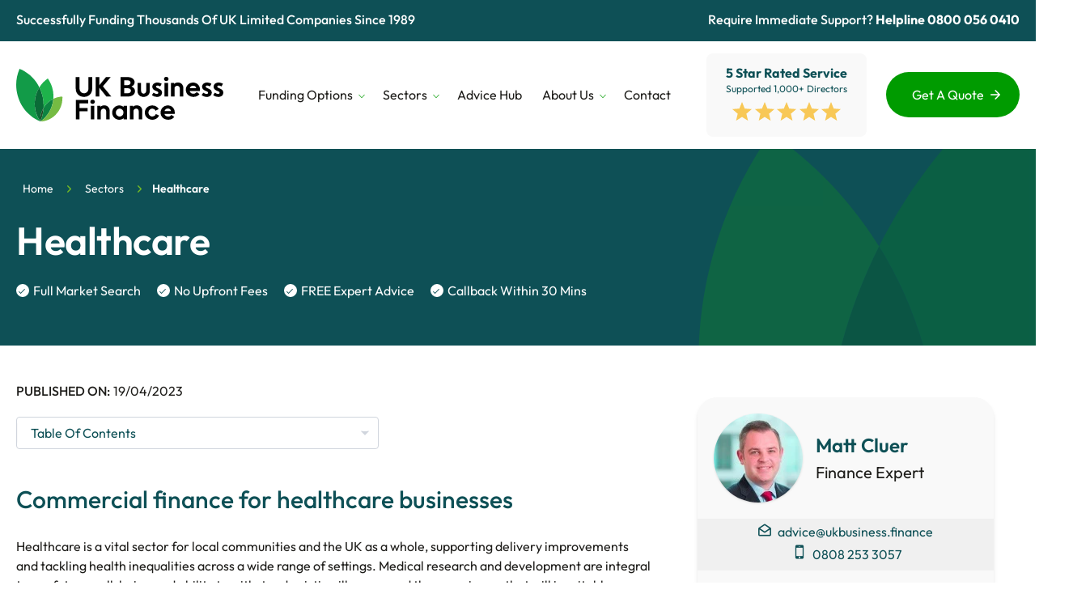

--- FILE ---
content_type: text/html; charset=UTF-8
request_url: https://ukbusiness.finance/sectors/healthcare
body_size: 16578
content:
<!DOCTYPE html><html lang="en"><head><meta charset="utf-8" /><meta name="viewport" content="height=device-height, width=device-width, initial-scale=1.0, minimum-scale=1.0, maximum-scale=5.0, user-scalable=yes"><title>Healthcare Funding Options - UK Business Finance</title><meta name="description" content="Commercial finance and funding options for healthcare and medical businesses, including equipment refinancing, supply chain finance and asset finance."><link rel="canonical" href="https://ukbusiness.finance/sectors/healthcare" /><meta property="fb:app_id" content="335918716570799" /><meta property="og:description" content="Commercial finance and funding options for healthcare and medical businesses, including equipment refinancing, supply chain finance and asset finance." /><meta property="og:image" content="https://ukbusiness.finance/images/social/og-share.png?id=1bf602f28942555c2cd29ebfb0afd85a" /><meta property="og:image:width" content="1200" /><meta property="og:image:height" content="630" /><meta property="og:site_name" content="UK Business Finance" /><meta property="og:title" content="Healthcare Funding Options" /><meta property="og:type" content="website" /><meta property="og:url" content="https://ukbusiness.finance/sectors/healthcare" /><meta name="twitter:card" content="summary_large_image" /><meta name="twitter:creator" content="@" /><meta name="twitter:description" content="Commercial finance and funding options for healthcare and medical businesses, including equipment refinancing, supply chain finance and asset finance." /><meta name="twitter:domain" content="ukbusiness.finance/" /><meta name="twitter:image" content="https://ukbusiness.finance/images/social/twitter-share.png?id=e82ed2ab8ce5d1dafdd948827a8b5e38" /><meta name="twitter:image:alt" content="UK Business Finance" /><meta name="twitter:site" content="@" /><meta name="twitter:title" content="Healthcare Funding Options" /><meta name="twitter:url" content="https://ukbusiness.finance/sectors/healthcare" /><meta name="csrf-token" content="tnkb18SxSuk9UifmBDes0dLjSjbJOI2AU1rgg6C3" /><link rel="preload" href="/fonts/playfair-display-v28-latin-700.woff2" as="font" type="font/woff2" crossorigin /><link rel="preload" href="/fonts/playfair-display-v28-latin-600.woff2" as="font" type="font/woff2" crossorigin /><link rel="preload" href="/fonts/source-sans-pro-v19-latin-regular.woff2" as="font" type="font/woff2" crossorigin /><link rel="preload" href="/fonts/source-sans-pro-v19-latin-600.woff2" as="font" type="font/woff2" crossorigin /><link rel="stylesheet" href="/css/app.css?id=b6d8185c535579597b77621cebdd8366" /><link rel="apple-touch-icon" sizes="180x180" href="/images/favicons/apple-touch-icon.png?id=8a9161af9c8c9db4b22795f66e77d23f"><link rel="icon" type="image/png" sizes="32x32" href="/images/favicons/favicon-32x32.png?id=1b67bc9a6c80d19e08289fdbe21b1a4a"><link rel="icon" type="image/png" sizes="16x16" href="/images/favicons/favicon-16x16.png?id=7ed465dc6b841e2f45d6ed80d6b0cade"><link rel="manifest" href="/images/favicons/site.webmanifest?id=053100cb84a50d2ae7f5492f7dd7f25e" crossorigin="use-credentials"><link rel="mask-icon" href="/images/favicons/safari-pinned-tab.svg?id=24859b1966df5d416792065ce872a242" color="#ffffff"><meta name="msapplication-TileColor" content="#da532c"><meta name="theme-color" content="#ffffff"><meta name="google-site-verification" content="T_t-3tx3SO1VD4GMjVYCQqD45N2GH8wqo6deixBmB-g" /><script nonce="ejBCJhtzjNp7ETmOd9uh0KxSyyxSbUCg">
if (navigator && navigator.serviceWorker) {
navigator.serviceWorker.register('/sw.js?id=a87292731897efe2f9020d8af7942f40');
}
</script></head><body class="Livetest"><a name="top"> </a><div class="address bg-primary top-nav z-50"><div class="container flex items-center justify-center md:justify-between gap-5 mx-auto max-w-[1441px] pt-[12px] pb-[15px] md:mx-auto" ><p class="hidden md:block text-sm lg:text-base font-medium text-white">Successfully Funding Thousands Of UK Limited Companies Since 1989</p><p class="block text-center text-sm lg:text-base font-medium text-white pr-4 lg:pr-0"> Require Immediate Support? <strong>Helpline <a class="hover:filter-green" href="tel:08000560410" class="hover:underline"> <span class="mediahawkNumber4749 mhMobile">0800 056 0410</span></strong></a></p></div></div><div class="wrapper mx-auto text-gray-900 font-normal"><div class="overlay"></div> <header class="h-auto relative py-[15px]"><div class="container mt-[70px] max-w-[1441px] flex items-center justify-between mx-auto relative !mt-0 relative"> <a href="https://ukbusiness.finance" class="flex-shrink-0 flex items-center"> <img class="block w-56 lg:w-64" src="/images/uk-business-finance-logo.svg?id=64410e33c18578779920a051ec01705c" alt="UK Business Finance" width="352" height="58" /> </a> <nav class="z-50 absolute hidden top-1/2 left-[45%] -translate-x-1/2 -translate-y-1/2 lg:block"><ul class="menu menu-bar navbar flex flex-col justify-center lg:flex-row"><li class="menu-link flex items-center group"> <a href="https://ukbusiness.finance/funding-options" class="text-base mr-[5px] hover:filter-green" >Funding Options</a> <i class="icon-ios-arrow-down pt-2 text-secondary text-sm"></i><ul class="mega-menu mega-menu--multiLevel menu-child menu-child-grid-2 bg-white opacity-0 z-50 pointer-events-none group-hover:pointer-events-auto rounded-[8px] group-hover:opacity-100 before:content-[\'\'] before:block before:absolute before:h-12 before:top-[-25px] before:w-full before:left-0"><li class="group transition-all duration-200 hover:pl-[3px] hover:opacity-100"> <a href="https://ukbusiness.finance/business-loans" class="menu-link menu-dropdown mega-menu-link text-base" aria-haspopup="true" aria-external="false" >Business Loans</a><ul class="menu menu-list bg-primary h-full group-hover:rounded-r-[4px]"><li class="group transition-all duration-200 hover:pl-[3px] hover:opacity-100"> <a href="https://ukbusiness.finance/business-loans/unsecured-loans" class="menu-link menu-dropdown menu-list-link text-base" aria-haspopup="false" aria-external="false" >Unsecured Loans</a></li><li class="group transition-all duration-200 hover:pl-[3px] hover:opacity-100"> <a href="https://ukbusiness.finance/business-loans/secured-loans" class="menu-link menu-dropdown menu-list-link text-base" aria-haspopup="false" aria-external="false" >Secured Loans</a></li><li class="group transition-all duration-200 hover:pl-[3px] hover:opacity-100"> <a href="https://ukbusiness.finance/business-loans/bridging-loans" class="menu-link menu-dropdown menu-list-link text-base" aria-haspopup="false" aria-external="false" >Bridging Loans</a></li><li class="group transition-all duration-200 hover:pl-[3px] hover:opacity-100"> <a href="https://ukbusiness.finance/business-loans/loans-for-hmrc-vat-and-corporation-tax" class="menu-link menu-dropdown menu-list-link text-base" aria-haspopup="false" aria-external="false" >Loans for HMRC VAT</a></li><li class="group transition-all duration-200 hover:pl-[3px] hover:opacity-100"> <a href="https://ukbusiness.finance/business-loans/loans-for-hmrc-vat-and-corporation-tax" class="menu-link menu-dropdown menu-list-link text-base" aria-haspopup="false" aria-external="false" >Loans for Corporation Tax</a></li><li class="group transition-all duration-200 hover:pl-[3px] hover:opacity-100"> <a href="https://ukbusiness.finance/business-loans/re-financing-existing-loan" class="menu-link menu-dropdown menu-list-link text-base" aria-haspopup="false" aria-external="false" >Re-financing existing loan</a></li></ul></li><li class="group transition-all duration-200 hover:pl-[3px] hover:opacity-100"> <a href="https://ukbusiness.finance/invoice-finance" class="menu-link menu-dropdown mega-menu-link text-base" aria-haspopup="true" aria-external="false" >Invoice Finance</a><ul class="menu menu-list bg-primary h-full group-hover:rounded-r-[4px]"><li class="group transition-all duration-200 hover:pl-[3px] hover:opacity-100"> <a href="https://ukbusiness.finance/invoice-finance/single-spot-invoicing" class="menu-link menu-dropdown menu-list-link text-base" aria-haspopup="false" aria-external="false" >Single Invoice/Spot Factoring</a></li><li class="group transition-all duration-200 hover:pl-[3px] hover:opacity-100"> <a href="https://ukbusiness.finance/invoice-finance/invoice-discounting" class="menu-link menu-dropdown menu-list-link text-base" aria-haspopup="false" aria-external="false" >Invoice discounting</a></li><li class="group transition-all duration-200 hover:pl-[3px] hover:opacity-100"> <a href="https://ukbusiness.finance/invoice-finance/factoring-abroad" class="menu-link menu-dropdown menu-list-link text-base" aria-haspopup="false" aria-external="false" >Factoring Abroad</a></li></ul></li><li class="group transition-all duration-200 hover:pl-[3px] hover:opacity-100"> <a href="https://ukbusiness.finance/asset-finance" class="menu-link menu-dropdown mega-menu-link text-base" aria-haspopup="true" aria-external="false" >Asset Finance</a><ul class="menu menu-list bg-primary h-full group-hover:rounded-r-[4px]"><li class="group transition-all duration-200 hover:pl-[3px] hover:opacity-100"> <a href="https://ukbusiness.finance/asset-finance/vehicle-finance" class="menu-link menu-dropdown menu-list-link text-base" aria-haspopup="false" aria-external="false" >Vehicle finance</a></li><li class="group transition-all duration-200 hover:pl-[3px] hover:opacity-100"> <a href="https://ukbusiness.finance/asset-finance/hire-purchase" class="menu-link menu-dropdown menu-list-link text-base" aria-haspopup="false" aria-external="false" >Hire Purchase</a></li><li class="group transition-all duration-200 hover:pl-[3px] hover:opacity-100"> <a href="https://ukbusiness.finance/asset-finance/equipment-finance-and-refinance" class="menu-link menu-dropdown menu-list-link text-base" aria-haspopup="false" aria-external="false" >Equipment finance/refinance</a></li><li class="group transition-all duration-200 hover:pl-[3px] hover:opacity-100"> <a href="https://ukbusiness.finance/asset-finance/machine-finance-and-refinance" class="menu-link menu-dropdown menu-list-link text-base" aria-haspopup="false" aria-external="false" >Machine finance/refinance</a></li></ul></li><li class="group transition-all duration-200 hover:pl-[3px] hover:opacity-100"> <a href="https://ukbusiness.finance/trade-finance" class="menu-link menu-dropdown mega-menu-link text-base" aria-haspopup="true" aria-external="false" >Trade Finance</a><ul class="menu menu-list bg-primary h-full group-hover:rounded-r-[4px]"><li class="group transition-all duration-200 hover:pl-[3px] hover:opacity-100"> <a href="https://ukbusiness.finance/trade-finance/working-capital-finance" class="menu-link menu-dropdown menu-list-link text-base" aria-haspopup="false" aria-external="false" >Working Capital Finance</a></li><li class="group transition-all duration-200 hover:pl-[3px] hover:opacity-100"> <a href="https://ukbusiness.finance/trade-finance/commercial-property-finance" class="menu-link menu-dropdown menu-list-link text-base" aria-haspopup="false" aria-external="false" >Commercial Property Finance</a></li><li class="group transition-all duration-200 hover:pl-[3px] hover:opacity-100"> <a href="https://ukbusiness.finance/trade-finance/supply-chain-finance" class="menu-link menu-dropdown menu-list-link text-base" aria-haspopup="false" aria-external="false" >Supply Chain Finance</a></li></ul></li></ul></li><li class="menu-link flex items-center group"> <a href="https://ukbusiness.finance/sectors" class="text-base mr-[5px] hover:filter-green" >Sectors</a> <i class="icon-ios-arrow-down pt-2 text-secondary text-sm"></i><ul class="menu-child menu-child-grid-4 translate-y-4 opacity-0 menu-shadow bg-white top-full z-50 px-6 py-2 left-[-12.5rem] grid -translate-x-6 translate-y-8 transition-all duration-200 pointer-events-none group-hover:pointer-events-auto lg:absolute rounded-[8px] group-hover:grid group-hover:opacity-100 before:content-[&#039;&#039;] before:block before:absolute before:w-full before:h-12 before:top-[-25px] before:left-2.5 grid-cols-4 gap-x-8"><li class="menu-child-item group transition-all duration-200 hover:filter-green hover:pl-[3px] hover:opacity-100"> <a href="https://ukbusiness.finance/sectors/automotive" class="flex items-center" > <span class="whitespace-nowrap">Automotive</span> </a></li><li class="menu-child-item group transition-all duration-200 hover:filter-green hover:pl-[3px] hover:opacity-100"> <a href="https://ukbusiness.finance/sectors/digital-and-technology" class="flex items-center" > <span class="whitespace-nowrap">Digital &amp; Technology</span> </a></li><li class="menu-child-item group transition-all duration-200 hover:filter-green hover:pl-[3px] hover:opacity-100"> <a href="https://ukbusiness.finance/sectors/financial-services" class="flex items-center" > <span class="whitespace-nowrap">Financial Services</span> </a></li><li class="menu-child-item group transition-all duration-200 hover:filter-green hover:pl-[3px] hover:opacity-100"> <a href="https://ukbusiness.finance/sectors/healthcare" class="flex items-center" > <span class="whitespace-nowrap">Healthcare</span> </a></li><li class="menu-child-item group transition-all duration-200 hover:filter-green hover:pl-[3px] hover:opacity-100"> <a href="https://ukbusiness.finance/sectors/retail" class="flex items-center" > <span class="whitespace-nowrap">Retail</span> </a></li><li class="menu-child-item group transition-all duration-200 hover:filter-green hover:pl-[3px] hover:opacity-100"> <a href="https://ukbusiness.finance/sectors/transport-and-logistics" class="flex items-center" > <span class="whitespace-nowrap">Transport &amp; Logistics</span> </a></li><li class="menu-child-item group transition-all duration-200 hover:filter-green hover:pl-[3px] hover:opacity-100"> <a href="https://ukbusiness.finance/sectors/construction" class="flex items-center" > <span class="whitespace-nowrap">Construction</span> </a></li><li class="menu-child-item group transition-all duration-200 hover:filter-green hover:pl-[3px] hover:opacity-100"> <a href="https://ukbusiness.finance/sectors/education" class="flex items-center" > <span class="whitespace-nowrap">Education</span> </a></li><li class="menu-child-item group transition-all duration-200 hover:filter-green hover:pl-[3px] hover:opacity-100"> <a href="https://ukbusiness.finance/sectors/technology-and-media" class="flex items-center" > <span class="whitespace-nowrap">Tech &amp; Media</span> </a></li><li class="menu-child-item group transition-all duration-200 hover:filter-green hover:pl-[3px] hover:opacity-100"> <a href="https://ukbusiness.finance/sectors/professional-services" class="flex items-center" > <span class="whitespace-nowrap">Professional Services</span> </a></li><li class="menu-child-item group transition-all duration-200 hover:filter-green hover:pl-[3px] hover:opacity-100"> <a href="https://ukbusiness.finance/sectors/security" class="flex items-center" > <span class="whitespace-nowrap">Security</span> </a></li><li class="menu-child-item group transition-all duration-200 hover:filter-green hover:pl-[3px] hover:opacity-100"> <a href="/sectors" class="flex items-center" > <span class="whitespace-nowrap">View All</span> </a></li></ul></li><li class="menu-no-sub flex items-center group"> <a href="https://ukbusiness.finance/advice-hub" class="text-base mr-[5px] hover:filter-green" >Advice Hub</a></li><li class="menu-link flex items-center group"> <a href="https://ukbusiness.finance/about-us" class="text-base mr-[5px] hover:filter-green" >About Us</a> <i class="icon-ios-arrow-down pt-2 text-secondary text-sm"></i><ul class="menu-child translate-y-4 opacity-0 menu-shadow bg-white top-full z-50 px-6 py-2 grid -translate-x-6 translate-y-8 transition-all duration-200 pointer-events-none group-hover:pointer-events-auto lg:absolute rounded-[8px] group-hover:grid group-hover:opacity-100 before:content-[&#039;&#039;] before:block before:absolute before:h-12 before:top-[-25px] before:w-full before:left-0 grid-cols-1"><li class="menu-child-item group transition-all duration-200 hover:filter-green hover:pl-[3px] hover:opacity-100"> <a href="https://ukbusiness.finance/about-us/our-people" class="flex items-center" > <span class="whitespace-nowrap">Our People</span> </a></li><li class="menu-child-item group transition-all duration-200 hover:filter-green hover:pl-[3px] hover:opacity-100"> <a href="https://ukbusiness.finance/about-us/our-lenders" class="flex items-center" > <span class="whitespace-nowrap">Our Lenders</span> </a></li><li class="menu-child-item group transition-all duration-200 hover:filter-green hover:pl-[3px] hover:opacity-100"> <a href="https://ukbusiness.finance/about-us" class="flex items-center" > <span class="whitespace-nowrap">Who We Are</span> </a></li></ul></li><li class="menu-no-sub flex items-center group"> <a href="https://ukbusiness.finance/contact" class="text-base mr-[5px] hover:filter-green" >Contact</a></li></ul> </nav><div class="hidden lg:flex justify-content-end items-center"><div class="bg-bg-1 rounded-lg py-3 px-6 lg:mx-6 xl:mx-14"><p class="text-primary font-bold">5 Star Rated Service</p><p class="text-xs text-primary">Supported 1,000+ Directors</p><div class="flex justify-between my-2 px-2"> <img class="w-6 bh-star" src="/images/star.svg" alt="star" width="352" height="58" /> <img class="w-6 bh-star" src="/images/star.svg" alt="star" width="352" height="58" /> <img class="w-6 bh-star" src="/images/star.svg" alt="star" width="352" height="58" /> <img class="w-6 bh-star" src="/images/star.svg" alt="star" width="352" height="58" /> <img class="w-6 bh-star" src="/images/star.svg" alt="star" width="352" height="58" /></div></div> <a href="/60-second-finance-options-test" class="z-10 relative transition-all duration-200 group px-[22px] py-[15px] lg:px-[32px] lg:py-[16px] rounded-[50px] bg-secondary text-white hover:bg-primary hover:text-white hover:-translate-y-[2px] hidden lg:flex"> Get A Quote <i class="icon-right-arrow text-sm text-white relative top-[6px] right-[-8px]"> </i> </a></div></div><div class="block lg:hidden burger-icon burger-icon-white menu__icon"> <span class="burger-icon-top"></span> <span class="burger-icon-mid"> </span> <span class="burger-icon-bottom"></span></div> <nav class="mobile-nav fixed top-0 right-0 bg-white flex flex-col h-screen nav-shadow nav-mobile opacity-0 pointer-events-none transition-all duration-200 w-[335px] z-[1000]"><div class="bg-white flex items-center border-b p-[15px] lg:p-[26px] gap-[10px] border-[#F2F4F7]"> <a href="https://ukbusiness.finance" class="flex-shrink-0 flex items-center"> <img class="block w-56" src="/images/uk-business-finance-logo.svg?id=64410e33c18578779920a051ec01705c" alt="UK Business Finance" width="352" height="58" loading="lazy" /> </a></div><div class="h-screen relative overflow-y-auto"><div class="p-[30px]"><ul class="font-medium text-[16px] leading-[16px] px-4"><li class="group menu-mobile-item py-[13px]"><div class="flex items-center justify-between transition-all duration-200 hover:text-green-900 hover:translate-x-[2px]"> <a href="https://ukbusiness.finance/funding-options" class="text-base mr-[7px] hover:filter-green" >Funding Options</a> <i class="icon-ios-arrow-down pt-1 text-secondary text-sm"></i></div><ul class="pl-5 menu-child hidden pt-[10px]"><li class="group menu-mobile-item text-base py-[10px]"><div class='flex items-center justify-between transition-all duration-200 hover:text-green-900 hover:translate-x-[2px] '> <a class="block transition-all duration-200 hover:text-green-900 hover:translate-x-1" href="https://ukbusiness.finance/business-loans"> Business Loans </a> <i class="icon-ios-arrow-down pt-1 text-secondary text-sm"></i></div><ul class="pl-5 menu-child hidden pt-[10px]"><li class="text-base py-[10px]"> <a class="block transition-all duration-200 hover:text-green-900 hover:translate-x-1" href="https://ukbusiness.finance/business-loans/unsecured-loans"> Unsecured Loans </a></li><li class="text-base py-[10px]"> <a class="block transition-all duration-200 hover:text-green-900 hover:translate-x-1" href="https://ukbusiness.finance/business-loans/secured-loans"> Secured Loans </a></li><li class="text-base py-[10px]"> <a class="block transition-all duration-200 hover:text-green-900 hover:translate-x-1" href="https://ukbusiness.finance/business-loans/bridging-loans"> Bridging Loans </a></li><li class="text-base py-[10px]"> <a class="block transition-all duration-200 hover:text-green-900 hover:translate-x-1" href="https://ukbusiness.finance/business-loans/loans-for-hmrc-vat-and-corporation-tax"> Loans for HMRC VAT and Corporation Tax </a></li><li class="text-base py-[10px]"> <a class="block transition-all duration-200 hover:text-green-900 hover:translate-x-1" href="https://ukbusiness.finance/business-loans/re-financing-existing-loan"> Re-financing existing loan </a></li><li class="text-base py-[10px]"> <a class="block transition-all duration-200 hover:text-green-900 hover:translate-x-1" href="https://ukbusiness.finance/business-loans/short-term-stock-finance"> Short-Term Stock Finance </a></li></ul></li><li class="group menu-mobile-item text-base py-[10px]"><div class='flex items-center justify-between transition-all duration-200 hover:text-green-900 hover:translate-x-[2px] '> <a class="block transition-all duration-200 hover:text-green-900 hover:translate-x-1" href="https://ukbusiness.finance/invoice-finance"> Invoice Finance </a> <i class="icon-ios-arrow-down pt-1 text-secondary text-sm"></i></div><ul class="pl-5 menu-child hidden pt-[10px]"><li class="text-base py-[10px]"> <a class="block transition-all duration-200 hover:text-green-900 hover:translate-x-1" href="https://ukbusiness.finance/invoice-finance/single-spot-invoicing"> Single Invoice / Spot Factoring </a></li><li class="text-base py-[10px]"> <a class="block transition-all duration-200 hover:text-green-900 hover:translate-x-1" href="https://ukbusiness.finance/invoice-finance/invoice-discounting"> Invoice discounting </a></li><li class="text-base py-[10px]"> <a class="block transition-all duration-200 hover:text-green-900 hover:translate-x-1" href="https://ukbusiness.finance/invoice-finance/factoring-abroad"> Factoring Abroad </a></li></ul></li><li class="group menu-mobile-item text-base py-[10px]"><div class='flex items-center justify-between transition-all duration-200 hover:text-green-900 hover:translate-x-[2px] '> <a class="block transition-all duration-200 hover:text-green-900 hover:translate-x-1" href="https://ukbusiness.finance/asset-finance"> Asset Finance </a> <i class="icon-ios-arrow-down pt-1 text-secondary text-sm"></i></div><ul class="pl-5 menu-child hidden pt-[10px]"><li class="text-base py-[10px]"> <a class="block transition-all duration-200 hover:text-green-900 hover:translate-x-1" href="https://ukbusiness.finance/asset-finance/vehicle-finance"> Vehicle finance </a></li><li class="text-base py-[10px]"> <a class="block transition-all duration-200 hover:text-green-900 hover:translate-x-1" href="https://ukbusiness.finance/asset-finance/hire-purchase"> Hire Purchase </a></li><li class="text-base py-[10px]"> <a class="block transition-all duration-200 hover:text-green-900 hover:translate-x-1" href="https://ukbusiness.finance/asset-finance/equipment-finance-and-refinance"> Equipment finance/refinance </a></li><li class="text-base py-[10px]"> <a class="block transition-all duration-200 hover:text-green-900 hover:translate-x-1" href="https://ukbusiness.finance/asset-finance/machine-finance-and-refinance"> Machine finance/refinance </a></li></ul></li><li class="group menu-mobile-item text-base py-[10px]"><div class='flex items-center justify-between transition-all duration-200 hover:text-green-900 hover:translate-x-[2px] '> <a class="block transition-all duration-200 hover:text-green-900 hover:translate-x-1" href="https://ukbusiness.finance/trade-finance"> Trade Finance </a> <i class="icon-ios-arrow-down pt-1 text-secondary text-sm"></i></div><ul class="pl-5 menu-child hidden pt-[10px]"><li class="text-base py-[10px]"> <a class="block transition-all duration-200 hover:text-green-900 hover:translate-x-1" href="https://ukbusiness.finance/trade-finance/working-capital-finance"> Working Capital Finance </a></li><li class="text-base py-[10px]"> <a class="block transition-all duration-200 hover:text-green-900 hover:translate-x-1" href="https://ukbusiness.finance/trade-finance/commercial-property-finance"> Commercial Property Finance </a></li><li class="text-base py-[10px]"> <a class="block transition-all duration-200 hover:text-green-900 hover:translate-x-1" href="https://ukbusiness.finance/trade-finance/supply-chain-finance"> Supply Chain Finance </a></li></ul></li></ul></li><li class="group menu-mobile-item py-[13px]"><div class="flex items-center justify-between transition-all duration-200 hover:text-green-900 hover:translate-x-[2px]"> <a href="https://ukbusiness.finance/sectors" class="text-base mr-[7px] hover:filter-green" >Sectors</a> <i class="icon-ios-arrow-down pt-1 text-secondary text-sm"></i></div><ul class="pl-5 menu-child hidden pt-[10px]"><li class="group menu-mobile-item text-base py-[10px]"><div class='flex items-center justify-between transition-all duration-200 hover:text-green-900 hover:translate-x-[2px] '> <a class="block transition-all duration-200 hover:text-green-900 hover:translate-x-1" href="https://ukbusiness.finance/sectors/automotive"> Automotive </a></div></li><li class="group menu-mobile-item text-base py-[10px]"><div class='flex items-center justify-between transition-all duration-200 hover:text-green-900 hover:translate-x-[2px] '> <a class="block transition-all duration-200 hover:text-green-900 hover:translate-x-1" href="https://ukbusiness.finance/sectors/digital-and-technology"> Digital &amp; Technology </a></div></li><li class="group menu-mobile-item text-base py-[10px]"><div class='flex items-center justify-between transition-all duration-200 hover:text-green-900 hover:translate-x-[2px] '> <a class="block transition-all duration-200 hover:text-green-900 hover:translate-x-1" href="https://ukbusiness.finance/sectors/financial-services"> Financial Services </a></div></li><li class="group menu-mobile-item text-base py-[10px]"><div class='flex items-center justify-between transition-all duration-200 hover:text-green-900 hover:translate-x-[2px] '> <a class="block transition-all duration-200 hover:text-green-900 hover:translate-x-1" href="https://ukbusiness.finance/sectors/healthcare"> Healthcare </a></div></li><li class="group menu-mobile-item text-base py-[10px]"><div class='flex items-center justify-between transition-all duration-200 hover:text-green-900 hover:translate-x-[2px] '> <a class="block transition-all duration-200 hover:text-green-900 hover:translate-x-1" href="https://ukbusiness.finance/sectors/retail"> Retail </a></div></li><li class="group menu-mobile-item text-base py-[10px]"><div class='flex items-center justify-between transition-all duration-200 hover:text-green-900 hover:translate-x-[2px] '> <a class="block transition-all duration-200 hover:text-green-900 hover:translate-x-1" href="https://ukbusiness.finance/sectors/transport-and-logistics"> Transport &amp; Logistics </a></div></li><li class="group menu-mobile-item text-base py-[10px]"><div class='flex items-center justify-between transition-all duration-200 hover:text-green-900 hover:translate-x-[2px] '> <a class="block transition-all duration-200 hover:text-green-900 hover:translate-x-1" href="https://ukbusiness.finance/sectors/construction"> Construction </a></div></li><li class="group menu-mobile-item text-base py-[10px]"><div class='flex items-center justify-between transition-all duration-200 hover:text-green-900 hover:translate-x-[2px] '> <a class="block transition-all duration-200 hover:text-green-900 hover:translate-x-1" href="https://ukbusiness.finance/sectors/education"> Education </a></div></li><li class="group menu-mobile-item text-base py-[10px]"><div class='flex items-center justify-between transition-all duration-200 hover:text-green-900 hover:translate-x-[2px] '> <a class="block transition-all duration-200 hover:text-green-900 hover:translate-x-1" href="https://ukbusiness.finance/sectors/technology-and-media"> Tech &amp; Media </a></div></li><li class="group menu-mobile-item text-base py-[10px]"><div class='flex items-center justify-between transition-all duration-200 hover:text-green-900 hover:translate-x-[2px] '> <a class="block transition-all duration-200 hover:text-green-900 hover:translate-x-1" href="https://ukbusiness.finance/sectors/professional-services"> Professional Services </a></div></li><li class="group menu-mobile-item text-base py-[10px]"><div class='flex items-center justify-between transition-all duration-200 hover:text-green-900 hover:translate-x-[2px] '> <a class="block transition-all duration-200 hover:text-green-900 hover:translate-x-1" href="https://ukbusiness.finance/sectors/security"> Security </a></div></li><li class="group menu-mobile-item text-base py-[10px]"><div class='flex items-center justify-between transition-all duration-200 hover:text-green-900 hover:translate-x-[2px] '> <a class="block transition-all duration-200 hover:text-green-900 hover:translate-x-1" href="https://ukbusiness.finance/sectors"> View All </a></div></li></ul></li><li class="group menu-mobile-item py-[13px]"><div class="flex items-center justify-between transition-all duration-200 hover:text-green-900 hover:translate-x-[2px]"> <a href="https://ukbusiness.finance/advice-hub" class="text-base mr-[7px] hover:filter-green" >Advice Hub</a></div></li><li class="group menu-mobile-item py-[13px]"><div class="flex items-center justify-between transition-all duration-200 hover:text-green-900 hover:translate-x-[2px]"> <a href="https://ukbusiness.finance/about-us" class="text-base mr-[7px] hover:filter-green" >About Us</a> <i class="icon-ios-arrow-down pt-1 text-secondary text-sm"></i></div><ul class="pl-5 menu-child hidden pt-[10px]"><li class="group menu-mobile-item text-base py-[10px]"><div class='flex items-center justify-between transition-all duration-200 hover:text-green-900 hover:translate-x-[2px] '> <a class="block transition-all duration-200 hover:text-green-900 hover:translate-x-1" href="https://ukbusiness.finance/about-us/our-people"> Our People </a></div></li><li class="group menu-mobile-item text-base py-[10px]"><div class='flex items-center justify-between transition-all duration-200 hover:text-green-900 hover:translate-x-[2px] '> <a class="block transition-all duration-200 hover:text-green-900 hover:translate-x-1" href="https://ukbusiness.finance/about-us/our-lenders"> Our Lenders </a></div></li><li class="group menu-mobile-item text-base py-[10px]"><div class='flex items-center justify-between transition-all duration-200 hover:text-green-900 hover:translate-x-[2px] '> <a class="block transition-all duration-200 hover:text-green-900 hover:translate-x-1" href="https://ukbusiness.finance/about-us"> Who We Are </a></div></li></ul></li><li class="group menu-mobile-item py-[13px]"><div class="flex items-center justify-between transition-all duration-200 hover:text-green-900 hover:translate-x-[2px]"> <a href="https://ukbusiness.finance/contact" class="text-base mr-[7px] hover:filter-green" >Contact</a></div></li><li><div class="mt-5 border-t border-b border-gray-100 pb-5 mb-[25px] pt-[30px]"><div class="flex flex-wrap flex-col justify-content-start items-center"><div class="bg-bg-1 rounded-lg py-3 px-6 my-3"><p class="text-primary font-bold">5 Star Rated Service</p><p class="text-xs text-primary">Supported 1,000+ Directors</p><div class="flex justify-between my-2 px-2"> <img class="w-6 bh-star" src="/images/star.svg" alt="star" width="352" height="58" /> <img class="w-6 bh-star" src="/images/star.svg" alt="star" width="352" height="58" /> <img class="w-6 bh-star" src="/images/star.svg" alt="star" width="352" height="58" /> <img class="w-6 bh-star" src="/images/star.svg" alt="star" width="352" height="58" /> <img class="w-6 bh-star" src="/images/star.svg" alt="star" width="352" height="58" /></div></div> <a href="/60-second-finance-options-test" class="my-3 z-10 relative transition-all duration-200 group px-[22px] py-[15px] lg:px-[32px] lg:py-[16px] rounded-[50px] bg-secondary text-white hover:bg-primary hover:text-white hover:-translate-y-[2px] "> Get A Quote <i class="icon-right-arrow text-sm text-white relative top-[1px] right-[-8px]"> </i> </a></div></div></li></ul></div></div> </nav> </header><div class="mx-auto bg-primary relative overflow-hidden"> <svg class="absolute right-0 bottom-0 z-10" width="559" height="400" viewBox="0 0 559 400" fill="none" xmlns="http://www.w3.org/2000/svg"> <g opacity="0.2" clip-path="url(#clip0_248_1452)"> <path fill="#009B00" d="M350.001 818.988C362.525 813.801 374.907 808.104 387.265 801.947C685.224 653.432 812.707 291.089 679.092 -16C666.568 -10.8006 654.186 -5.10438 641.828 1.04032C518.093 62.7176 423.758 161.275 365.3 277.43C459.931 429.327 467.107 629.435 367.494 792.349C361.896 801.511 356.085 810.383 350.001 818.988Z" /> <path fill="#006A00" d="M298.148 601.803C331.558 657.929 350.783 723.824 350.783 794.324C350.783 802.626 350.534 810.831 349.988 818.976C356.073 810.371 361.896 801.499 367.482 792.337C467.106 629.423 459.931 429.315 365.288 277.418C315.333 376.691 291.602 488.823 298.136 601.79L298.148 601.803Z" /> <path fill="#13B300" d="M143.957 459.323C207.93 490.532 261.561 540.295 298.149 601.803C291.615 488.835 315.358 376.703 365.301 277.431C331.583 223.267 286.716 175.225 231.603 137.193C225.507 145.798 219.684 154.67 214.098 163.844C157.976 255.615 135.75 359.19 143.957 459.323Z" /> </g> <defs> <clipPath id="clip0_248_1452"> <rect width="732" height="835" fill="white" transform="matrix(-1 0 0 1 732 -16)" /> </clipPath> </defs> </svg><div class="container max-w-[1441px] pt-9 pb-12 overflow-hidden text-white"> <nav id="breadcrumbs" class="z-20 pb-5 flex flex-wrap items-center relative" aria-label="Breadcrumb"> <a href="https://ukbusiness.finance">Home</a> <span> <svg width="15" height="15" viewBox="0 0 24 24" fill="none" xmlns="http://www.w3.org/2000/svg"> <path d="M9 18L15 12L9 6" stroke="#75BB23" stroke-width="2" stroke-linecap="round" stroke-linejoin="round" /> </svg> </span> <a href="https://ukbusiness.finance/sectors">Sectors</a> <span> <svg width="15" height="15" viewBox="0 0 24 24" fill="none" xmlns="http://www.w3.org/2000/svg"> <path d="M9 18L15 12L9 6" stroke="#75BB23" stroke-width="2" stroke-linecap="round" stroke-linejoin="round" /> </svg> </span><div class="truncate md:text-clip"> <span>Healthcare</span></div> </nav><div class="z-20 relative"><h1 class="text-heading-3 md:text-heading-1 font-semibold pb-5">Healthcare</h1><div class="flex flex-wrap items-center"><div class="pr-5 pb-2 flex items-center banner-tick"> <span>Full Market Search</span></div><div class="pr-5 pb-2 flex items-center banner-tick"> <span>No Upfront Fees</span></div><div class="pr-5 pb-2 flex items-center banner-tick"> <span>FREE Expert Advice</span></div><div class="pr-5 pb-2 flex items-center banner-tick"> <span>Callback Within 30 Mins</span></div></div></div></div></div><div class="md:flex container max-w-[1441px]"><div class="md:flex-grow relative py-6 md:flex flex-col md:max-w-[66%] lg:w-4/6"><div class="cms-content services-content pb-12 md:pr-6 lg:pr-8" x-data="{ shown: false }" x-intersect="$el.classList.add('fadeInUp')"> <span class=" py-5 text-gray-900 flex justify-left items-center"> <span class="font-medium pr-1"> PUBLISHED ON: </span> 19/04/2023 </span><div class="md:mb-8"><div class="max-w-md "><div class="relative table-of-contents"><div class="h-10 bg-white flex border border-gray-300 rounded items-center "> <label for="show_more" class="w-full cursor-pointer outline-none focus:outline-none border-l border-gray-200 transition-all text-gray-300 hover:text-gray-600 relative"> <input value="Table Of Contents" name="select" id="select" class="px-4 text-primary appearance-none outline-none w-full" readonly/> <svg class="rotate-180 w-4 h-4 mx-2 fill-current absolute right-0 top-[0.25rem]" xmlns="http://www.w3.org/2000/svg" viewBox="0 0 24 24" stroke="currentColor" stroke-width="2" stroke-linecap="round" stroke-linejoin="round"> <polyline points="18 15 12 9 6 15"></polyline> </svg> </label></div> <input type="checkbox" name="show_more" id="show_more" class="z-20 absolute top-0 h-[35px] bg-transparent border-none peer w-full" /><div class="absolute rounded shadow bg-white overflow-hidden hidden peer-checked:block flex-col w-full mt-1 border border-gray-200"><div class="cursor-pointer group"> <a aria-label="Jump to about Challenges facing the healthcare sector" href="#challenges" class="block p-2 border-transparent border-l-4 group-hover:border-blue-600 group-hover:bg-gray-100">Challenges facing the healthcare sector</a></div><div class="cursor-pointer group"> <a aria-label="Jump to about Finding funding for healthcare businesses" href="#funding" class="block p-2 border-transparent border-l-4 group-hover:border-blue-600 group-hover:bg-gray-100">Finding funding for healthcare businesses</a></div><div class="cursor-pointer group"> <a aria-label="Jump to about Commercial finance for the healthcare sector" href="#commercial" class="block p-2 border-transparent border-l-4 group-hover:border-blue-600 group-hover:bg-gray-100">Commercial finance for the healthcare sector</a></div><div class="cursor-pointer group"> <a aria-label="Jump to about How to apply for commercial business finance" href="#apply" class="block p-2 border-transparent border-l-4 group-hover:border-blue-600 group-hover:bg-gray-100">How to apply for commercial business finance</a></div></div></div></div></div> <span class="py-5"><h2>Commercial finance for healthcare businesses</h2><p>Healthcare is a vital sector for local communities and the UK as a whole, supporting delivery improvements and tackling health inequalities across a wide range of settings. Medical research and development are integral to our future well-being and ability to withstand existing illnesses and the new viruses that will inevitably emerge in the coming years.</p><p>Medical service providers, drug and medical equipment manufacturers, and all other healthcare-related businesses need specific types of funding, however, to support this work and deliver high-quality services.</p><p>UK Business Finance helps businesses in the healthcare sector to access the funding they need. We are commercial finance brokers, rather than lenders, and can provide the financial expertise to source the most suitable deals.</p><p><div class="wide-section bg-gray-200 rounded-r-xl my-6 -mr-4 sm:mr-0 relative lg:max-h-[11rem]" data-aos="fade-up">
<div class="cta-box message-box  text-white relative z-20 py-10">
<div class="flex flex-wrap md:flex-nowrap justify-center items-center">
<div class="rounded-full relative z-50 w-auto "><img class="rounded-full w-24" src="https://ukbusiness.finance/images/icons/pound-symbol.svg" alt="Pound Symbol" caption="false" width="96" height="96" /></div>
<div class="content relative Z-40 px-4">
<p class="h4">Secure Your Funding In Minutes – Get a FREE No Obligation Quote</p>
<p class="text-gray-900">With full market access and absolutely no ties to any lender, we can objectively match you with the most effective and cost-efficient source of business finance. <a href="https://ukbusiness.finance/contact">Contact our team today!</a></p>
</div>
</div>
</div>
<div class="invisible lg:visible absolute z-0 bottom-0 left-[-17%] z-0 max-h-[11rem] overflow-hidden"><svg class="w-48" id="Layer_1" data-name="Layer 1" xmlns="http://www.w3.org/2000/svg" viewbox="0 0 143.62 219.47"> <path d="m116.01-94.54c-5.53,2.3-10.99,4.83-16.44,7.55C44.97-59.66,3.34-15.99-22.45,35.48c41.76,67.31,44.92,155.98.97,228.17-2.47,4.06-5.03,7.99-7.72,11.8,5.53-2.3,10.99-4.82,16.44-7.55C118.72,202.09,174.97,41.53,116.01-94.54" style="fill: #c8dcc5;"></path> <path d="m-22.46,35.48c-22.04,43.99-32.51,93.68-29.63,143.73h0c14.74,24.88,23.23,54.08,23.23,85.32,0,3.68-.11,7.31-.35,10.92,2.68-3.81,5.25-7.74,7.72-11.8,43.96-72.19,40.79-160.86-.97-228.17" style="fill: #c8dcc5;"></path> </svg></div>
</div></p><h3><a id="challenges" class="anchor"></a>Challenges facing the healthcare sector</h3><p><strong>Post-pandemic issues</strong><br />Healthcare providers are still dealing with the aftermath of Covid-19 and face a range of challenges in their day-to-day business operations. Significant physical and mental health treatment backlogs continue to cause frustration.</p><p><strong>Staff shortages</strong><br />Staff burnout following the pandemic, plus a loss of staff after Brexit, is placing ever more pressure on existing personnel in the healthcare sector. Recruitment, high-quality training, and staff retention are costly, and a drain on already pressured working capital.</p><p><strong>Administrative overload</strong><br />Technology may be the answer to excessive administration in the healthcare sector, but businesses will have to invest to overcome this onerous issue. Whilst larger companies may have the capital to do so, small firms could struggle to finance AI and other technologies that would offer them a solid digital infrastructure.</p><h3><a id="funding" class="anchor"></a>Finding funding for healthcare businesses</h3><p>Our team of commercial finance brokers will help you source the right type of finance for your needs, and find the best deals through a whole market search. We know the criteria of all UK lenders, and our services are free of charge.</p><p>Your healthcare business might benefit from equipment finance or asset refinance, for instance, or supply chain funding to ease the order, delivery, and payment of goods.</p><p><div class="flex flex-wrap"><a class="btn btn--white-lime-lime mx-0 -ml-2" href="https://ukbusiness.finance/60-second-finance-options-test">Get My Risk-Free Quote</a> <a class="btn btn--green-white mx-0 -ml-2" href="https://ukbusiness.finance/about-us/our-people">Meet the Team</a></div></p><h3><a id="commercial" class="anchor"></a>Commercial finance for the healthcare sector</h3><p><strong>Equipment financing</strong> <br />If you need to purchase an expensive hard asset, such as a piece of equipment, you do not need to use up valuable capital. Your business can use <a href="https://ukbusiness.finance/asset-finance/equipment-finance-and-refinance">equipment financing</a> to purchase the item. This might be via a hire purchase agreement that facilitates ownership at the end of the contract, or perhaps an equipment lease if ownership is not required.</p><p><strong>Asset refinance</strong><br />Asset refinance involves using an existing asset to unlock working capital. The business receives a cash lump sum from the lender, who leases the item back over a fixed instalment agreement. When the contract ends, the business becomes the legal owner of the asset again.</p><p><strong>Supply chain finance</strong><br /><a href="https://ukbusiness.finance/trade-finance/supply-chain-finance">Supply chain finance</a> can benefit suppliers and their larger clients and involves early payment of supplier invoices by the financier. The client then pays the lender, but enjoys an extended payment period, which helps their cash flow.</p><h3><a id="apply" class="anchor"></a>How to apply for commercial business finance</h3><p>By using a commercial finance broker that is experienced in your sector, you can quickly access the most appropriate type of funding for your healthcare business. UK Business Finance will conduct a whole-of-the-market search to find the best deals.</p><p>We offer quotes on <a href="https://ukbusiness.finance/business-loans/unsecured-loans">unsecured loans</a>, <a href="https://ukbusiness.finance/business-loans/secured-loans">secured loans</a>, <a href="https://ukbusiness.finance/invoice-finance">invoice finance</a>, <a href="https://ukbusiness.finance/asset-finance">asset finance</a>, <a href="https://ukbusiness.finance/asset-finance/vehicle-finance">vehicle finance</a>, and commercial mortgages. Please <a href="https://ukbusiness.finance/contact">get in touch</a> to find out more about the best funding for your business.</p><p><div class="mobile-phone-cta bg-lime-300 rounded-r-xl my-6 -mr-4 sm:mr-0 relative lg:max-h-[9.5rem] " data-aos="fade-up">
<div class="message-box text-white relative z-20 py-8">
<div class="flex flex-wrap md:flex-nowrap justify-center items-center"><img class="w-48 relative lg:absolute top-[-0.5rem] left-0" src="https://ukbusiness.finance/images/cta/mobile-phones-ukbf.png" alt="Mobile Phones" width="96" height="96" />
<div class="content relative Z-40 pl- pr-4">
<p class="h4">Secure your financial future - get a free quote today!</p>
<p class="text-gray-900">Our team of finance experts can provide industry-leading advice on mortgages to suit a range of different scenarios. Call the team on <a href="tel:08083010624"> 0808 301 0624</a> or <a href="https://ukbusiness.finance/contact">Contact Us</a></p>
</div>
</div>
</div>
<div class="mp-leaf-bg invisible lg:visible absolute z-0 top-0 right-0 z-0 max-h-[9.4rem] overflow-hidden"><svg class="h-[9.4rem] opacity-50" id="Layer_5" data-name="Layer 5" xmlns="http://www.w3.org/2000/svg" xmlns:xlink="http://www.w3.org/1999/xlink" viewbox="0 0 217.01 142.01"> <path d="m226.29-48.8h0c-4.15,1.74-8.26,3.65-12.36,5.7-41.03,20.64-72.32,53.62-91.7,92.49,31.38,50.83,33.76,117.8.73,172.32-1.86,3.07-3.78,6.04-5.8,8.92,4.15-1.74,8.26-3.64,12.36-5.7,72.05-36.24,114.04-110.54,114.32-187.96v-1.54c-.1-28.25-5.76-56.9-17.55-84.22" style="fill: #d2e2cf;"></path> <path d="m122.23,49.4c-16.56,33.22-24.43,70.75-22.27,108.55,0,0,0,0,0,0,0,0,0,0,0,0h0c11.08,18.79,17.45,40.84,17.45,64.43,0,2.78-.08,5.52-.26,8.25,2.02-2.88,3.95-5.85,5.8-8.91,33.04-54.52,30.66-121.48-.72-172.31" style="fill: #c6d1c2;"></path> <path d="m77.89,2.47c-2.02,2.88-3.95,5.85-5.81,8.92-18.61,30.71-25.98,65.37-23.26,98.88,21.21,10.44,39,27.09,51.13,47.67,0,0,0,0,0,0-2.17-37.8,5.71-75.33,22.27-108.55,0,0,0,0,0,0-11.18-18.13-26.06-34.2-44.34-46.93" style="fill: #d7ebd4;"></path> <path d="m117.15,230.63s0,0,0,0h0s0,0,0,0M48.83,110.28c3.83,47.18,27.67,92.05,68.32,120.35h0c-10.18-23.62-15.79-48.2-17.19-72.67-12.14-20.59-29.92-37.25-51.13-47.68" style="fill: #ccd9c8;"></path> <path d="m1.35,98.29c-.17,2.61-.26,5.25-.26,7.92v.66c.16,66.93,51.67,121.39,116.06,123.75,0,0,0,0,0,0h0c-40.65-28.3-64.49-73.18-68.32-120.35,0,0,0,0,0,0-14.47-7.12-30.52-11.36-47.48-11.97" style="fill: #e0edd4;"></path> </svg></div>
</div></p></span><div class="further-reading bg-white rounded-lg border-2 border-grey-100 my-6 lg:my-12" x-data="{ shown: false }" x-intersect="$el.classList.add('fadeInUp')"><p class="block w-full text-center py-6 font-bold bg-primary text-lg rounded-t-xl text-white"> How we help other Sectors</p><div x-data="{ open: false }" class="further-reading-content lg:px-6 pb-6" ><ul class="list"><li class="list-item" ><div class="list-content"><p> <a class="line-clamp-2" aria-label="Read more about Agriculture and Farming" title="Agriculture and Farming" href="https://ukbusiness.finance/sectors/agriculture-and-farming" >Agriculture and Farming</a></p></div></li><li class="list-item" ><div class="list-content"><p> <a class="line-clamp-2" aria-label="Read more about Automotive" title="Automotive" href="https://ukbusiness.finance/sectors/automotive" >Automotive</a></p></div></li><li class="list-item" ><div class="list-content"><p> <a class="line-clamp-2" aria-label="Read more about Construction" title="Construction" href="https://ukbusiness.finance/sectors/construction" >Construction</a></p></div></li><li class="list-item" ><div class="list-content"><p> <a class="line-clamp-2" aria-label="Read more about Digital &amp; Technology" title="Digital &amp; Technology" href="https://ukbusiness.finance/sectors/digital-and-technology" >Digital &amp; Technology</a></p></div></li><li class="list-item" ><div class="list-content"><p> <a class="line-clamp-2" aria-label="Read more about Education" title="Education" href="https://ukbusiness.finance/sectors/education" >Education</a></p></div></li><li class="list-item" ><div class="list-content"><p> <a class="line-clamp-2" aria-label="Read more about Engineering and Manufacturing" title="Engineering and Manufacturing" href="https://ukbusiness.finance/sectors/engineering-and-manufacturing" >Engineering and Manufacturing</a></p></div></li><li class="list-item" ><div class="list-content"><p> <a class="line-clamp-2" aria-label="Read more about Financial Services" title="Financial Services" href="https://ukbusiness.finance/sectors/financial-services" >Financial Services</a></p></div></li><li class="list-item" ><div class="list-content"><p> <a class="line-clamp-2" aria-label="Read more about Golf Clubs" title="Golf Clubs" href="https://ukbusiness.finance/sectors/golf-clubs" >Golf Clubs</a></p></div></li><li class="list-item" style="display: none;" x-show="open" ><div class="list-content"><p> <a class="line-clamp-2" aria-label="Read more about Manufacturing" title="Manufacturing" href="https://ukbusiness.finance/sectors/manufacturing" >Manufacturing</a></p></div></li><li class="list-item" style="display: none;" x-show="open" ><div class="list-content"><p> <a class="line-clamp-2" aria-label="Read more about Professional Services" title="Professional Services" href="https://ukbusiness.finance/sectors/professional-services" >Professional Services</a></p></div></li><li class="list-item" style="display: none;" x-show="open" ><div class="list-content"><p> <a class="line-clamp-2" aria-label="Read more about Property" title="Property" href="https://ukbusiness.finance/sectors/property" >Property</a></p></div></li><li class="list-item" style="display: none;" x-show="open" ><div class="list-content"><p> <a class="line-clamp-2" aria-label="Read more about Retail" title="Retail" href="https://ukbusiness.finance/sectors/retail" >Retail</a></p></div></li><li class="list-item" style="display: none;" x-show="open" ><div class="list-content"><p> <a class="line-clamp-2" aria-label="Read more about Security" title="Security" href="https://ukbusiness.finance/sectors/security" >Security</a></p></div></li><li class="list-item" style="display: none;" x-show="open" ><div class="list-content"><p> <a class="line-clamp-2" aria-label="Read more about Technology and Media" title="Technology and Media" href="https://ukbusiness.finance/sectors/technology-and-media" >Technology and Media</a></p></div></li><li class="list-item" style="display: none;" x-show="open" ><div class="list-content"><p> <a class="line-clamp-2" aria-label="Read more about Transport &amp; Logistics" title="Transport &amp; Logistics" href="https://ukbusiness.finance/sectors/transport-and-logistics" >Transport &amp; Logistics</a></p></div></li></ul><div class="mt-4 text-center"> <button @click="open = !open" class="btn btn--white-lime-lime mx-auto btn--further-reading" x-show="!open" >View More</button></div></div></div><div class="form-container inline-contact-form container rounded-lg bg-gray-200 md:p-6 my-6 lg:my-12" x-data="{ shown: false }" x-intersect="$el.classList.add('fadeInUp')"><div class="mx-auto py-5 lg:px-5 "><div class="mb-6"><h3 class="lg:text-2xl text-xl leading-normal font-bold text-green-900">Contact us for more information</h3></div><div class="cms-content mb-8"><ul><li>Fully Independent</li><li>Whole Market Access</li><li>Matchmaking Process</li></ul></div><form data-custom-form data-form="2-697768d9ad6d9" data-recaptcha="true" action="#" method="post" enctype="multipart/form-data" class="relative" > <input type="hidden" name="_token" value="tnkb18SxSuk9UifmBDes0dLjSjbJOI2AU1rgg6C3"> <input name="form_id" type="hidden" value="2"> <input name="page_url" type="hidden" value="https://ukbusiness.finance/sectors/healthcare"><div data-field-wrap><div class="flex flex-wrap -mx-3 mb-6"><div data-field="your_name" class="w-full md:w-1/2 px-3 mb-6 md:mb-0"> <label class="block tracking-wide text-gray-900 text-base font-bold mb-2" for="your-name-2098450942000"> Your Name </label> <input class="appearance-none block w-full bg-white text-gray-700 border border-gray-200 rounded py-3 px-4 leading-tight focus:outline-none focus:bg-white" id="your-name-2098450942000" name="your_name" type="text" placeholder="Your Name" required="required" ></div><div data-field="company" class="w-full md:w-1/2 px-3"> <label class="block tracking-wide text-gray-900 text-base font-bold mb-2" for="company-2098450942000"> Company <span class="text-xs">(Not Required)</span> </label> <input class="appearance-none block w-full white text-gray-700 border border-gray-200 rounded py-3 px-4 leading-tight focus:outline-none focus:bg-white focus:border-gray-500" id="company-2098450942000" name="company" type="text" placeholder="Company Name" ></div></div><div class="flex flex-wrap -mx-3 mb-6"><div data-field="phone_number" class="w-full md:w-1/2 px-3"> <label class="block tracking-wide text-gray-900 text-base font-bold mb-2" for="phone-number-2098450942000"> Phone Number </label> <input class="appearance-none block w-full white text-gray-700 border border-gray-200 rounded py-3 px-4 leading-tight focus:outline-none focus:bg-white focus:border-gray-500" id="phone-number-2098450942000" name="phone_number" type="tel" placeholder="+44" required="required" ></div><div data-field="email_address" class="w-full md:w-1/2 px-3"> <label class="block tracking-wide text-gray-900 text-base font-bold mb-2" for="email-address-2098450942000"> Email Address </label> <input class="appearance-none block w-full white text-gray-700 border border-gray-200 rounded py-3 px-4 leading-tight focus:outline-none focus:bg-white focus:border-gray-500" id="email-address-2098450942000" name="email_address" type="email" placeholder="your.name@yourcompany.com" required="required" ></div></div><div class="flex flex-wrap -mx-3 mb-6"><div data-field="comments" class="w-full px-3"> <label class="block tracking-wide text-gray-900 text-base font-bold mb-2" for="comments-2098450942000"> Comments <span class="text-xs">(Not Required)</span> </label><textarea
                                    class="appearance-none block w-full bg-white text-gray-700 border border-gray-200 rounded py-3 px-4 leading-tight focus:outline-none focus:bg-white focus:border-gray-500"
                                    rows="10"
                                    id="comments-2098450942000"
                                    name="comments"
                                    placeholder="Your Comments"
                                
                            ></textarea></div><div class="w-full"></div><div class="md:flex justify-between w-full px-3 mt-3"><div class="w-full lg:w-2/5"> <button class="btn btn--secondary mx-0 -ml-2 " type="submit">Get In Touch Today</button></div></div></div><div class="w-full flex justify-center mt-8"><div id="form-2-697768d9ad6d9-recaptcha-div" data-sitekey="6LcozlYsAAAAAByehFXpwtSaITxyWnoD-hdXgtJB" data-callback="onSubmitInvisibleRecaptcha2697768d9ad6d9" data-size="invisible" class="absolute"></div> <a href="https://policies.google.com/privacy?hl=en" target="_blank" class="flex items-center justify-center text-xs m-0"> <span class="mr-2">protected by</span> <img src="[data-uri]" alt="reCAPTCHA Badge" width="20" height="20" loading="lazy" class="max-w-[20px] mr-2" /> <span>reCAPTCHA</span> </a></div></div><div data-loading class="hidden absolute z-10 left-0 top-0 w-full h-full"><div class="flex items-end justify-center w-full h-full relative"><div class="absolute z-10 left-0 top-0 w-full h-full bg-gray-100 opacity-80"></div><div class="flex items-center relative z-20 text-2xl text-gray-700 font-semibold pb-24"> <svg xmlns="http://www.w3.org/2000/svg" class="w-8 h-8 mr-4 animate-spin" viewBox="0 0 512 512"> <path d="M304 48c0 26.51-21.49 48-48 48s-48-21.49-48-48 21.49-48 48-48 48 21.49 48 48zm-48 368c-26.51 0-48 21.49-48 48s21.49 48 48 48 48-21.49 48-48-21.49-48-48-48zm208-208c-26.51 0-48 21.49-48 48s21.49 48 48 48 48-21.49 48-48-21.49-48-48-48zM96 256c0-26.51-21.49-48-48-48S0 229.49 0 256s21.49 48 48 48 48-21.49 48-48zm12.922 99.078c-26.51 0-48 21.49-48 48s21.49 48 48 48 48-21.49 48-48c0-26.509-21.491-48-48-48zm294.156 0c-26.51 0-48 21.49-48 48s21.49 48 48 48 48-21.49 48-48c0-26.509-21.49-48-48-48zM108.922 60.922c-26.51 0-48 21.49-48 48s21.49 48 48 48 48-21.49 48-48-21.491-48-48-48z"/> </svg> Sending...</div></div></div><div data-alert data-alert-error class="hidden w-full mt-4 text-center"><div class="bg-red-600 inline-flex rounded-2xl text-lg font-semibold text-primary px-8 py-4 mx-auto"> Please correct any validation errors.</div></div><div data-alert data-alert-file-error class="hidden w-full mt-4 text-center"><div class="bg-red-600 inline-flex rounded-2xl text-lg font-semibold text-primary px-8 py-4 mx-auto"> There was a problem uploading your file(s). Please try again.</div></div><div data-alert data-alert-undefined-error class="hidden w-full mt-4 text-center"><div class="bg-red-600 inline-flex rounded-2xl text-lg font-semibold text-primary px-8 py-4 mx-auto"> Sorry, something went wrong. Please try again.</div></div><div data-alert data-alert-success class="hidden w-full text-center"> <a data-scroll-anchor href="javascript:void(0)" class="anchor"></a><div class="inline-flex flex-col rounded-2xl text-lg font-semibold text-primary px-12 py-8 mx-auto"> Thank you for your enquiry. We'll be in touch shortly.</div></div></form></div></div></div></div><div class="sidebar w-full flex flex-col relative lg:w-2/6 lg:px-6"><div class="lg:mt-[3rem]"><div class="my-4"><div class="team-card pb-8"><div class="flex items-center p-5"> <img src="https://ukbusiness.finance/images/110x110/0x0-0x0/people/matthew-cluer.jpg?1741006145" alt="Matthew Cluer" width="110" height="110" loading="lazy" class="object-cover rounded-full shadow w-[110px] h-[110px]" /><div class="pl-4"><h4 class="text-2xl font-semibold pb-1 text-primary"> <a href="/about-us/our-people"> Matt Cluer</a></h4><p class="text-xl text-gray-900">Finance Expert</p></div></div><div class="px-5 py-1 flex justify-evenly items-center bg-bg-12 flex-wrap"> <a href="mailto:advice@ukbusiness.finance" class="contact-link"> <i class="icon-email mr-2"></i> <span>advice@ukbusiness.finance</span> </a> <a href="tel:08082533057" class="contact-link"> <i class="icon-mobile text-2xl mr-1"></i> <span>0808 253 3057</span> </a></div><div class="p-5 cms-content"> <span class="line-clamp-6"><p>Matthew has over 15 years’ experience of working alongside businesses across the UK supporting directors, shareholders, and key stakeholders. At UKBF Matthew works tirelessly to secure the funding companies need when they need it. Adept at raising finance through invoice and asset-based lending, crowdfunding, loan and equity funds as well as Government schemes, Matthew is perfectly placed to help your business access the funding required whether for general working capital, or to embark upon an ambitious growth and expansion project.</p></span></div></div></div></div><div class="my-4"> <a href="https://ukbusiness.finance/60-second-finance-options-test" class="bg-lime-300 block rounded-xl relative group overflow-hidden" title="Eligibility Checker" aria-label="More about Eligibility Checker"
><div class="absolute inset-0"> <img src="https://ukbusiness.finance/images/500x0/0x0-0x0/icons/cta-leaf-bg.svg?1682098374" alt="Cta Leaf Bg" width="500" height="500" loading="lazy" class="h-full" /></div><div class="relative flex flex-wrap px-8 py-6"><div class="w-full "><div class="mb-4"> <img src="https://ukbusiness.finance/images/50x50/0x0-0x0/icons/timer-icon.svg?1682098269" alt="Timer Icon" width="50" height="50" loading="lazy" class="w-[4rem]" /></div><h3 class="text-[1.65rem] text-primary font-semibold"><strong>Free 60 Second</strong><br>Finance Options Test</h3><div class="cms-content mb-3 text-[15px]"><ul class="tick-list-alt"><li>Full Market Search</li><li>No Upfront Fees</li><li>FREE Expert Advice</li></ul></div> <span class="-mx-2"> <span class="btn btn--secondary ">Eligibility Checker</span> </span></div></div></a></div></div></div></div><hr class="h-[1px] my-8 bg-gray-400 border-0"><div class="bg-white py-6 relative overflow-hidden"><div data-block="news-listing" class="container max-w-[1441px] lg:my-16"><div class="lg:flex lg:justify-between relative z-20"><div class="lg:max-w-[60%] lg:mb-12"><h3 class="text-heading-5 lg:text-heading-4 text-primary font-semibold lg:pb-6">Top Finance Tips</h3><div class="cms-content py-2 mb-4 lg:mb-6 md:mb-0"><p>We work across a wide range of sectors throughout the UK, providing specialist advice to each sector.</p></div></div><div class="w-full md:w-auto md:whitespace-nowrap mb-4 lg:mb-0 -mx-2"> <a title="View All Articles" aria-label="View All Articles" href="https://ukbusiness.finance/advice-hub" class="btn btn--secondary" >View All Articles</a></div></div><div class="grid grid-cols-1 sm:grid-cols-2 md:grid-cols-2 lg:grid-cols-4 items-stretch gap-x-8 gap-y-8"> <a href="https://ukbusiness.finance/advice-hub/how-to-financially-prepare-for-investor-exits" title="How to financially prepare for investor exits" aria-label="Read more about How to financially prepare for investor exits" class="grid-item group bg-gray-200 rounded-b-lg transition-all duration-200 hover:-translate-y-1" x-data="{ shown: false }" x-intersect="$el.classList.add('fadeInUp')"
><div class="relative bg-white duration-300 rounded-b-xl transition-all shadow-lg bg-opacity-10 group-hover:rounded-b-xl bg-gray-100 overflow-hidden"> <img src="https://ukbusiness.finance/images/640x430/0x0-0x0/articles/how-to-financially-prepare-for-investor-exits.jpg?1755515918" alt="A team meeting about finances" width="640" height="430" loading="lazy" class="rounded-t-xl h-56 w-full object-cover md:w-full transition-all group-hover:rounded-t-xl group-hover:opacity-75" /><div class="flex-1 content py-4 px-6 " ><p class="text-xl text-primary font-semibold min-h-[5.5rem] line-clamp-3 group-hover:text-secondary">How to financially prepare for investor exits</p><div class="bg-gray-300 w-full h-[1.5px] px-[25%] my-4"></div><p class="line-clamp-4 min-h-[6rem] ">Whether your business is at an early stage or it’s more established, the financial boost provided by external investment, such as from private equity firms, angel investors, and venture capitalists, is invaluable.</p></div><div class="flex justify-center items-center pb-6"> <span class="btn btn--lime-lime"> Read More</span></div></div></a> <a href="https://ukbusiness.finance/advice-hub/how-to-finance-a-mbo" title="How to finance a MBO" aria-label="Read more about How to finance a MBO" class="grid-item group bg-gray-200 rounded-b-lg transition-all duration-200 hover:-translate-y-1" x-data="{ shown: false }" x-intersect="$el.classList.add('fadeInUp')"
><div class="relative bg-white duration-300 rounded-b-xl transition-all shadow-lg bg-opacity-10 group-hover:rounded-b-xl bg-gray-100 overflow-hidden"> <img src="https://ukbusiness.finance/images/640x430/0x0-0x0/articles/how-to-finance-a-mbo.jpg?1755516246" alt="Finance laptop" width="640" height="430" loading="lazy" class="rounded-t-xl h-56 w-full object-cover md:w-full transition-all group-hover:rounded-t-xl group-hover:opacity-75" /><div class="flex-1 content py-4 px-6 " ><p class="text-xl text-primary font-semibold min-h-[5.5rem] line-clamp-3 group-hover:text-secondary">How to finance a MBO</p><div class="bg-gray-300 w-full h-[1.5px] px-[25%] my-4"></div><p class="line-clamp-4 min-h-[6rem] ">If you’re considering conducting a management buyout (MBO), there are various means by which you can fund it. Financing commonly involves a level of personal funding by individual members of the management team combined with additional external borrowing, such as bank loans and asset financing.</p></div><div class="flex justify-center items-center pb-6"> <span class="btn btn--lime-lime"> Read More</span></div></div></a> <a href="https://ukbusiness.finance/advice-hub/what-lenders-look-for-in-a-business-loan-application" title="What lenders look for in a business loan application" aria-label="Read more about What lenders look for in a business loan application" class="grid-item group bg-gray-200 rounded-b-lg transition-all duration-200 hover:-translate-y-1" x-data="{ shown: false }" x-intersect="$el.classList.add('fadeInUp')"
><div class="relative bg-white duration-300 rounded-b-xl transition-all shadow-lg bg-opacity-10 group-hover:rounded-b-xl bg-gray-100 overflow-hidden"> <img src="https://ukbusiness.finance/images/640x430/0x0-0x0/articles/what-lenders-look-for-in-a-business-loan-application.jpg?1755515591" alt="Signing a loan application" width="640" height="430" loading="lazy" class="rounded-t-xl h-56 w-full object-cover md:w-full transition-all group-hover:rounded-t-xl group-hover:opacity-75" /><div class="flex-1 content py-4 px-6 " ><p class="text-xl text-primary font-semibold min-h-[5.5rem] line-clamp-3 group-hover:text-secondary">What lenders look for in a business loan application</p><div class="bg-gray-300 w-full h-[1.5px] px-[25%] my-4"></div><p class="line-clamp-4 min-h-[6rem] ">Knowing what lenders look for in a business loan application helps you present your business in the best light – an important consideration, as being rejected for a loan damages your company’s credit rating and makes it difficult to borrow in the future.</p></div><div class="flex justify-center items-center pb-6"> <span class="btn btn--lime-lime"> Read More</span></div></div></a> <a href="https://ukbusiness.finance/advice-hub/what-is-a-commercial-finance-broker" title="What is a commercial finance broker?" aria-label="Read more about What is a commercial finance broker?" class="grid-item group bg-gray-200 rounded-b-lg transition-all duration-200 hover:-translate-y-1" x-data="{ shown: false }" x-intersect="$el.classList.add('fadeInUp')"
><div class="relative bg-white duration-300 rounded-b-xl transition-all shadow-lg bg-opacity-10 group-hover:rounded-b-xl bg-gray-100 overflow-hidden"> <img src="https://ukbusiness.finance/images/640x430/0x0-0x0/articles/what-is-a-commercial-finance-broker.jpg?1755517977" alt="Businesswoman working on finances" width="640" height="430" loading="lazy" class="rounded-t-xl h-56 w-full object-cover md:w-full transition-all group-hover:rounded-t-xl group-hover:opacity-75" /><div class="flex-1 content py-4 px-6 " ><p class="text-xl text-primary font-semibold min-h-[5.5rem] line-clamp-3 group-hover:text-secondary">What is a commercial finance broker?</p><div class="bg-gray-300 w-full h-[1.5px] px-[25%] my-4"></div><p class="line-clamp-4 min-h-[6rem] ">A commercial finance broker is a professional intermediary who helps business owners to source the best lenders and deals. They provide a vital service that eases access to funding and ensures businesses obtain the most appropriate finance for their needs.</p></div><div class="flex justify-center items-center pb-6"> <span class="btn btn--lime-lime"> Read More</span></div></div></a></div></div></div></div><footer class="bg-primary"><div class="px-[12px] md:px-[36px] xl:px-4 container max-w-[1441px] pt-8 lg:pt-[52px]"><div class="text-white grid gird-cols-1 gap-8 mb-[48px] md:grid-cols-2 lg:grid-cols-4 xl:gap-[65px]"><div class="flex flex-col space-x-2 gap-2 mb-14"> <img class="object-cover w-64" src="/images/uk-business-finance-logo-wo.svg?id=53cfa0e7aafdcd76cb183cb654283a21" alt="UK Business Finance" width="352" height="58"><div class="my-3"><div class="flex items-center justify-center inline-block z-10 relative transition-all duration-200 group px-[5px] py-[7px] px-4 lg:px-6 lg:py-3 rounded-[2rem] bg-primary border border-white text-white w-fit"> <i class="icon-supported test-white text-3xl"></i> <span class="block w-full h-full text-[15px] font-semibold leading-none"> 1000's Directors<br> <span class="text-[12px] font-normal">Supported since 1995</span></span></div></div><div class="flex items-center gap-5 md:flex-row lg:gap-[15px]"><div class="lg:pl-4"><a href="https://www.facebook.com/profile.php?id=100067183376204" target="_blank"> <img class="w-12" src="/images/facebook.svg?id=424a0404639f4ba73832034bb6d99374" alt="Facebook icon" width="50" height="50"/> </a></div><div><a href="https://www.linkedin.com/company/uk-biz-finance/" target="_blank"> <img class="w-12" src="/images/linkedin.svg?id=de3fc2f490472dada0e2d02dcc12736d" alt="LinkedIn icon" width="50" height="50"/> </a></div></div></div><div><p class="text-text"> <span class="font-bold">Tel:</span> <a href="tel:08000560410" class="hover:underline"><span class="mediahawkNumber4749 mhMobile">0800 056 0410</span></a></p><p class="text-text"> <span class="font-bold">Email:</span> <a href="mailto:advice@ukbusiness.finance" class="hover:underline">advice@ukbusiness.finance</a></p><div class="border-t border-white mt-4 pt-4 text-text mb-5"><div class="font-bold">UK Business Finance Head Office</div><div class="">340 Deansgate</div> Manchester<br>M3 4LY</div></div><div><h5 class="text-heading-5 font-bold text-white mb-5 text-[18px]">Our Services</h5><ul class="border-t border-white mt-4 pt-4"><li class="mb-2"> <a href="https://ukbusiness.finance/invoice-finance" class="transition-all duration-200 hover:filter-green hover:pl-[3px]" >Invoice Finance</a></li><li class="mb-2"> <a href="https://ukbusiness.finance/business-loans" class="transition-all duration-200 hover:filter-green hover:pl-[3px]" >Business Loans</a></li><li class="mb-2"> <a href="https://ukbusiness.finance/asset-finance" class="transition-all duration-200 hover:filter-green hover:pl-[3px]" >Asset Finance</a></li><li class="mb-2"> <a href="https://ukbusiness.finance/trade-finance" class="transition-all duration-200 hover:filter-green hover:pl-[3px]" >Trade Finance</a></li></ul></div><div><h5 class="text-heading-5 font-bold text-white mb-5 text-[18px]">About Us</h5><ul class="border-t border-white mt-4 pt-4"><li class="mb-2"> <a href="https://ukbusiness.finance/60-second-finance-options-test" class="transition-all duration-200 hover:filter-green hover:pl-[3px]" >Get A Quote</a></li><li class="mb-2"> <a href="https://ukbusiness.finance/contact" class="transition-all duration-200 hover:filter-green hover:pl-[3px]" >Our Offices</a></li><li class="mb-2"> <a href="https://ukbusiness.finance/about-us/our-people" class="transition-all duration-200 hover:filter-green hover:pl-[3px]" >Our People</a></li><li class="mb-2"> <a href="https://ukbusiness.finance/about-us/our-lenders" class="transition-all duration-200 hover:filter-green hover:pl-[3px]" >Our Lenders</a></li><li class="mb-2"> <a href="https://ukbusiness.finance/about-us/customer-charter" class="transition-all duration-200 hover:filter-green hover:pl-[3px]" >Customer Charter</a></li></ul></div></div></div><div class="text-white lg:flex lg:items-center lg:justify-between bg-green-500"><div class="md:flex md:items-center md:gap-6 mx-auto py-3 px-4 lg:px-0"><p class="text-sm lg:text-base font-normal lg:border-r border-white pr-8">&copy; 2026 | UK Business Finance is a trading name of BTG Corporate Solutions Limited, All Rights Reserved</p><div class="flex items-center text-sm lg:text-base lg:justify-between lg:gap-6 py-4 lg:py-0"> <a href="https://ukbusiness.finance/privacy-policy" class="text-sm lg:text-base hover:filter-green lg:border-r border-white pr-4" >Privacy Policy</a> <a href="https://ukbusiness.finance/sitemap" class="text-sm lg:text-base hover:filter-green " >Sitemap</a></div></div></div></footer><div class="bg fixed bottom-6 rounded-full grid place-items-center opacity-0 invisible transition-all duration-300 right-[20px] z-[9999] w-[48px] h-[48px]" id="backToTop"> <a class="rounded-lg bg-secondary grid place-items-center w-[48px] h-[48px]" href="#top"><div class="icon-ios-arrow-up text-lg text-white"></div> </a></div><div data-cookie-banner class="cookie-banner hidden fixed left-0 bottom-0 w-full z-[999] transition-all duration-500"><div class="bg-primary text-white py-4 px-6"><div class="container max-w-[1441px] mx-auto flex flex-wrap items-center md:justify-between"><p class="w-full md:w-8/12 lg:w-10/12 md:pr-8 text-sm"> This site uses cookies to monitor site performance and provide a more responsive and personalised experience. <span class="hidden md:inline-block">You must agree to our use of certain cookies.</span> For more information on how we use and manage cookies please read our <a href="https://ukbusiness.finance/privacy-policy" class="uppercase">privacy policy</a></p><div class="w-full md:w-4/12 lg:w-2/12 mt-4 md:mt-0 flex items-center justify-center"> <button type="button" data-accept-cookies class="btn btn--secondary"> <span>Accept all &amp; close</span> </button></div></div></div></div><script nonce="ejBCJhtzjNp7ETmOd9uh0KxSyyxSbUCg">
var CF_STATUS = true;
var CMS_URL = parseInt('21');
var COOKIE_SECURE = true;
var TD_CNAME = 'ukbf_utm_data';
var SCRIPT_NONCE = 'ejBCJhtzjNp7ETmOd9uh0KxSyyxSbUCg';
const GLCSS = '/css/glightbox.css?id=86f34140f96d6891177dd6f7c4d049fb';
const SWCSS = '/css/swiper.css?id=957c62c2857f73b32f5edefe5f002ef5';
</script><script src="/js/alpinejs.js?id=c9abdc648b7f7f2ca59e9f83905fef85" defer></script><script src="/js/scripts.js?id=a4f0682e6689901cb80162b59a524852" defer></script><script nonce="ejBCJhtzjNp7ETmOd9uh0KxSyyxSbUCg">
function onSubmitInvisibleRecaptcha2697768d9ad6d9(){
const form = document.querySelector('form[data-custom-form][data-form="2-697768d9ad6d9"]');
form.setAttribute('data-recaptcha-callback', true);
const btn = form.querySelector('button[type="submit"]');
btn.click();
}
</script><script>(function(w,d,s,l,i){w[l]=w[l]||[];w[l].push({'gtm.start':
new Date().getTime(),event:'gtm.js'});var f=d.getElementsByTagName(s)[0],
j=d.createElement(s),dl=l!='dataLayer'?'&l='+l:'';j.async=true;j.src=
'https://www.googletagmanager.com/gtm.js?id='+i+dl;f.parentNode.insertBefore(j,f);
})(window,document,'script','dataLayer','GTM-MZBD7L5');</script> <noscript><iframe src="https://www.googletagmanager.com/ns.html?id=GTM-MZBD7L5" height="0" width="0" style="display:none;visibility:hidden"></iframe></noscript> <script type="application/ld+json">
{
"@context": "http:\/\/schema.org",
"@type": "BreadcrumbList",
"itemListElement": [
{
"@type": "ListItem",
"position": 0,
"item": {
"@id": "https:\/\/ukbusiness.finance",
"name": "Home"
}
},
{
"@type": "ListItem",
"position": 1,
"item": {
"@id": "https:\/\/ukbusiness.finance\/sectors",
"name": "Sectors"
}
},
{
"@type": "ListItem",
"position": 2,
"item": {
"@id": "https:\/\/ukbusiness.finance\/sectors\/healthcare",
"name": "Healthcare"
}
}
]
}
</script><script type="application/ld+json">
{
"@context": "http:\/\/schema.org",
"@type": "WebPage",
"name": "Healthcare",
"description": "Commercial finance and funding options for healthcare and medical businesses, including equipment refinancing, supply chain finance and asset finance.",
"author": {
"@type": "Person",
"name": "Matt Cluer"
},
"publisher": {
"@type": "Organization",
"name": "UK Business Finance Head Office",
"logo": {
"@type": "ImageObject",
"url": "https:\/\/ukbusiness.finance\/images\/social\/schema-logo.png?id=979c065c9b2c4eca7f6639432eeaf54b"
}
},
"datePublished": "2023-04-19",
"dateModified": "2025-05-08"
}
</script><script type="application/ld+json">
{
"@context": "http:\/\/schema.org",
"@type": "Organization",
"name": "UK Business Finance Head Office",
"image": "https:\/\/ukbusiness.finance\/images\/social\/schema-logo.png?id=979c065c9b2c4eca7f6639432eeaf54b",
"url": "https:\/\/ukbusiness.finance",
"logo": "https:\/\/ukbusiness.finance\/images\/social\/schema-logo.png?id=979c065c9b2c4eca7f6639432eeaf54b",
"description": "Market-leading finance solutions from UK Business Finance, supporting companies of all sizes through COVID-19 and beyond. Compare loans and funding options.",
"email": "advice@ukbusiness.finance",
"telephone": "0800 056 0410",
"sameAs": [
"https:\/\/www.facebook.com\/profile.php?id=100067183376204",
"https:\/\/www.linkedin.com\/company\/uk-biz-finance\/"
]
}
</script><script defer src="https://static.cloudflareinsights.com/beacon.min.js/vcd15cbe7772f49c399c6a5babf22c1241717689176015" integrity="sha512-ZpsOmlRQV6y907TI0dKBHq9Md29nnaEIPlkf84rnaERnq6zvWvPUqr2ft8M1aS28oN72PdrCzSjY4U6VaAw1EQ==" data-cf-beacon='{"version":"2024.11.0","token":"206bc25f6e814bebb537c9b780b6bf63","r":1,"server_timing":{"name":{"cfCacheStatus":true,"cfEdge":true,"cfExtPri":true,"cfL4":true,"cfOrigin":true,"cfSpeedBrain":true},"location_startswith":null}}' crossorigin="anonymous"></script>
</body></html>

--- FILE ---
content_type: text/html; charset=UTF-8
request_url: https://ukbusiness.finance/ajax/common/token
body_size: 368
content:
tnkb18SxSuk9UifmBDes0dLjSjbJOI2AU1rgg6C3

--- FILE ---
content_type: text/css
request_url: https://ukbusiness.finance/css/app.css?id=b6d8185c535579597b77621cebdd8366
body_size: 20588
content:
@charset "UTF-8";html{overflow:auto}.full-width{left:50%;margin-left:-50vw;margin-right:-50vw;position:relative;right:50%;width:100vw}.col-12{flex:0 0 auto;width:100%}body,html{max-width:100%}html{scroll-behavior:smooth}body{--tw-bg-opacity:1;--tw-text-opacity:1;background-color:rgb(255 255 255/var(--tw-bg-opacity));color:rgb(0 0 0/var(--tw-text-opacity))}.swiper-slide.swiper-hidden{display:none}.address{background-color:var(--primary);color:#fff;display:block!important}[x-cloak]{display:none}section{transition:1s}img,section,video{width:100%}.sidebar .sentinal{height:3rem;left:0;position:absolute;right:0;top:0}.sidebar .stickyElement{position:sticky;top:11.5rem;transition:all .3s;z-index:20}@media only screen and (min-width:769px) and (max-width:1024px){.sidebar .stickyElement{top:9rem}}.sidebar .stickyElement.sticky{position:sticky}.formMobile .stickyElement{margin-bottom:2rem;position:sticky;top:7.8rem;transition:all .3s;z-index:20}@media only screen and (min-width:769px) and (max-width:1024px){.formMobile .stickyElement{top:9rem}}.formMobile .stickyElement.sticky{position:sticky}.share-icons li:before{content:" "!important;font-size:0}.share-icons li a{text-decoration:none!important}.icon-facebook{color:#4267b2}.icon-facebook:hover{color:var(--secondary)}.icon-twitter{color:#00aced}.icon-twitter:hover{color:var(--secondary)}.icon-youtube{color:#b00}.icon-youtube:hover{color:var(--secondary)}.icon-linkedin{color:#007bb6}.icon-linkedin:hover{color:var(--secondary)}.icon-whatsapp{color:#075e54}.icon-whatsapp:hover{color:var(--secondary-900)}[data-aos][data-aos][data-aos-duration="50"],body[data-aos-duration="50"] [data-aos]{transition-duration:50ms}[data-aos][data-aos][data-aos-delay="50"],body[data-aos-delay="50"] [data-aos]{transition-delay:0}[data-aos][data-aos][data-aos-delay="50"].aos-animate,body[data-aos-delay="50"] [data-aos].aos-animate{transition-delay:50ms}[data-aos][data-aos][data-aos-duration="100"],body[data-aos-duration="100"] [data-aos]{transition-duration:.1s}[data-aos][data-aos][data-aos-delay="100"],body[data-aos-delay="100"] [data-aos]{transition-delay:0}[data-aos][data-aos][data-aos-delay="100"].aos-animate,body[data-aos-delay="100"] [data-aos].aos-animate{transition-delay:.1s}[data-aos][data-aos][data-aos-duration="150"],body[data-aos-duration="150"] [data-aos]{transition-duration:.15s}[data-aos][data-aos][data-aos-delay="150"],body[data-aos-delay="150"] [data-aos]{transition-delay:0}[data-aos][data-aos][data-aos-delay="150"].aos-animate,body[data-aos-delay="150"] [data-aos].aos-animate{transition-delay:.15s}[data-aos][data-aos][data-aos-duration="200"],body[data-aos-duration="200"] [data-aos]{transition-duration:.2s}[data-aos][data-aos][data-aos-delay="200"],body[data-aos-delay="200"] [data-aos]{transition-delay:0}[data-aos][data-aos][data-aos-delay="200"].aos-animate,body[data-aos-delay="200"] [data-aos].aos-animate{transition-delay:.2s}[data-aos][data-aos][data-aos-duration="250"],body[data-aos-duration="250"] [data-aos]{transition-duration:.25s}[data-aos][data-aos][data-aos-delay="250"],body[data-aos-delay="250"] [data-aos]{transition-delay:0}[data-aos][data-aos][data-aos-delay="250"].aos-animate,body[data-aos-delay="250"] [data-aos].aos-animate{transition-delay:.25s}[data-aos][data-aos][data-aos-duration="300"],body[data-aos-duration="300"] [data-aos]{transition-duration:.3s}[data-aos][data-aos][data-aos-delay="300"],body[data-aos-delay="300"] [data-aos]{transition-delay:0}[data-aos][data-aos][data-aos-delay="300"].aos-animate,body[data-aos-delay="300"] [data-aos].aos-animate{transition-delay:.3s}[data-aos][data-aos][data-aos-duration="350"],body[data-aos-duration="350"] [data-aos]{transition-duration:.35s}[data-aos][data-aos][data-aos-delay="350"],body[data-aos-delay="350"] [data-aos]{transition-delay:0}[data-aos][data-aos][data-aos-delay="350"].aos-animate,body[data-aos-delay="350"] [data-aos].aos-animate{transition-delay:.35s}[data-aos][data-aos][data-aos-duration="400"],body[data-aos-duration="400"] [data-aos]{transition-duration:.4s}[data-aos][data-aos][data-aos-delay="400"],body[data-aos-delay="400"] [data-aos]{transition-delay:0}[data-aos][data-aos][data-aos-delay="400"].aos-animate,body[data-aos-delay="400"] [data-aos].aos-animate{transition-delay:.4s}[data-aos][data-aos][data-aos-duration="450"],body[data-aos-duration="450"] [data-aos]{transition-duration:.45s}[data-aos][data-aos][data-aos-delay="450"],body[data-aos-delay="450"] [data-aos]{transition-delay:0}[data-aos][data-aos][data-aos-delay="450"].aos-animate,body[data-aos-delay="450"] [data-aos].aos-animate{transition-delay:.45s}[data-aos][data-aos][data-aos-duration="500"],body[data-aos-duration="500"] [data-aos]{transition-duration:.5s}[data-aos][data-aos][data-aos-delay="500"],body[data-aos-delay="500"] [data-aos]{transition-delay:0}[data-aos][data-aos][data-aos-delay="500"].aos-animate,body[data-aos-delay="500"] [data-aos].aos-animate{transition-delay:.5s}[data-aos][data-aos][data-aos-duration="550"],body[data-aos-duration="550"] [data-aos]{transition-duration:.55s}[data-aos][data-aos][data-aos-delay="550"],body[data-aos-delay="550"] [data-aos]{transition-delay:0}[data-aos][data-aos][data-aos-delay="550"].aos-animate,body[data-aos-delay="550"] [data-aos].aos-animate{transition-delay:.55s}[data-aos][data-aos][data-aos-duration="600"],body[data-aos-duration="600"] [data-aos]{transition-duration:.6s}[data-aos][data-aos][data-aos-delay="600"],body[data-aos-delay="600"] [data-aos]{transition-delay:0}[data-aos][data-aos][data-aos-delay="600"].aos-animate,body[data-aos-delay="600"] [data-aos].aos-animate{transition-delay:.6s}[data-aos][data-aos][data-aos-duration="650"],body[data-aos-duration="650"] [data-aos]{transition-duration:.65s}[data-aos][data-aos][data-aos-delay="650"],body[data-aos-delay="650"] [data-aos]{transition-delay:0}[data-aos][data-aos][data-aos-delay="650"].aos-animate,body[data-aos-delay="650"] [data-aos].aos-animate{transition-delay:.65s}[data-aos][data-aos][data-aos-duration="700"],body[data-aos-duration="700"] [data-aos]{transition-duration:.7s}[data-aos][data-aos][data-aos-delay="700"],body[data-aos-delay="700"] [data-aos]{transition-delay:0}[data-aos][data-aos][data-aos-delay="700"].aos-animate,body[data-aos-delay="700"] [data-aos].aos-animate{transition-delay:.7s}[data-aos][data-aos][data-aos-duration="750"],body[data-aos-duration="750"] [data-aos]{transition-duration:.75s}[data-aos][data-aos][data-aos-delay="750"],body[data-aos-delay="750"] [data-aos]{transition-delay:0}[data-aos][data-aos][data-aos-delay="750"].aos-animate,body[data-aos-delay="750"] [data-aos].aos-animate{transition-delay:.75s}[data-aos][data-aos][data-aos-duration="800"],body[data-aos-duration="800"] [data-aos]{transition-duration:.8s}[data-aos][data-aos][data-aos-delay="800"],body[data-aos-delay="800"] [data-aos]{transition-delay:0}[data-aos][data-aos][data-aos-delay="800"].aos-animate,body[data-aos-delay="800"] [data-aos].aos-animate{transition-delay:.8s}[data-aos][data-aos][data-aos-duration="850"],body[data-aos-duration="850"] [data-aos]{transition-duration:.85s}[data-aos][data-aos][data-aos-delay="850"],body[data-aos-delay="850"] [data-aos]{transition-delay:0}[data-aos][data-aos][data-aos-delay="850"].aos-animate,body[data-aos-delay="850"] [data-aos].aos-animate{transition-delay:.85s}[data-aos][data-aos][data-aos-duration="900"],body[data-aos-duration="900"] [data-aos]{transition-duration:.9s}[data-aos][data-aos][data-aos-delay="900"],body[data-aos-delay="900"] [data-aos]{transition-delay:0}[data-aos][data-aos][data-aos-delay="900"].aos-animate,body[data-aos-delay="900"] [data-aos].aos-animate{transition-delay:.9s}[data-aos][data-aos][data-aos-duration="950"],body[data-aos-duration="950"] [data-aos]{transition-duration:.95s}[data-aos][data-aos][data-aos-delay="950"],body[data-aos-delay="950"] [data-aos]{transition-delay:0}[data-aos][data-aos][data-aos-delay="950"].aos-animate,body[data-aos-delay="950"] [data-aos].aos-animate{transition-delay:.95s}[data-aos][data-aos][data-aos-duration="1000"],body[data-aos-duration="1000"] [data-aos]{transition-duration:1s}[data-aos][data-aos][data-aos-delay="1000"],body[data-aos-delay="1000"] [data-aos]{transition-delay:0}[data-aos][data-aos][data-aos-delay="1000"].aos-animate,body[data-aos-delay="1000"] [data-aos].aos-animate{transition-delay:1s}[data-aos][data-aos][data-aos-duration="1050"],body[data-aos-duration="1050"] [data-aos]{transition-duration:1.05s}[data-aos][data-aos][data-aos-delay="1050"],body[data-aos-delay="1050"] [data-aos]{transition-delay:0}[data-aos][data-aos][data-aos-delay="1050"].aos-animate,body[data-aos-delay="1050"] [data-aos].aos-animate{transition-delay:1.05s}[data-aos][data-aos][data-aos-duration="1100"],body[data-aos-duration="1100"] [data-aos]{transition-duration:1.1s}[data-aos][data-aos][data-aos-delay="1100"],body[data-aos-delay="1100"] [data-aos]{transition-delay:0}[data-aos][data-aos][data-aos-delay="1100"].aos-animate,body[data-aos-delay="1100"] [data-aos].aos-animate{transition-delay:1.1s}[data-aos][data-aos][data-aos-duration="1150"],body[data-aos-duration="1150"] [data-aos]{transition-duration:1.15s}[data-aos][data-aos][data-aos-delay="1150"],body[data-aos-delay="1150"] [data-aos]{transition-delay:0}[data-aos][data-aos][data-aos-delay="1150"].aos-animate,body[data-aos-delay="1150"] [data-aos].aos-animate{transition-delay:1.15s}[data-aos][data-aos][data-aos-duration="1200"],body[data-aos-duration="1200"] [data-aos]{transition-duration:1.2s}[data-aos][data-aos][data-aos-delay="1200"],body[data-aos-delay="1200"] [data-aos]{transition-delay:0}[data-aos][data-aos][data-aos-delay="1200"].aos-animate,body[data-aos-delay="1200"] [data-aos].aos-animate{transition-delay:1.2s}[data-aos][data-aos][data-aos-duration="1250"],body[data-aos-duration="1250"] [data-aos]{transition-duration:1.25s}[data-aos][data-aos][data-aos-delay="1250"],body[data-aos-delay="1250"] [data-aos]{transition-delay:0}[data-aos][data-aos][data-aos-delay="1250"].aos-animate,body[data-aos-delay="1250"] [data-aos].aos-animate{transition-delay:1.25s}[data-aos][data-aos][data-aos-duration="1300"],body[data-aos-duration="1300"] [data-aos]{transition-duration:1.3s}[data-aos][data-aos][data-aos-delay="1300"],body[data-aos-delay="1300"] [data-aos]{transition-delay:0}[data-aos][data-aos][data-aos-delay="1300"].aos-animate,body[data-aos-delay="1300"] [data-aos].aos-animate{transition-delay:1.3s}[data-aos][data-aos][data-aos-duration="1350"],body[data-aos-duration="1350"] [data-aos]{transition-duration:1.35s}[data-aos][data-aos][data-aos-delay="1350"],body[data-aos-delay="1350"] [data-aos]{transition-delay:0}[data-aos][data-aos][data-aos-delay="1350"].aos-animate,body[data-aos-delay="1350"] [data-aos].aos-animate{transition-delay:1.35s}[data-aos][data-aos][data-aos-duration="1400"],body[data-aos-duration="1400"] [data-aos]{transition-duration:1.4s}[data-aos][data-aos][data-aos-delay="1400"],body[data-aos-delay="1400"] [data-aos]{transition-delay:0}[data-aos][data-aos][data-aos-delay="1400"].aos-animate,body[data-aos-delay="1400"] [data-aos].aos-animate{transition-delay:1.4s}[data-aos][data-aos][data-aos-duration="1450"],body[data-aos-duration="1450"] [data-aos]{transition-duration:1.45s}[data-aos][data-aos][data-aos-delay="1450"],body[data-aos-delay="1450"] [data-aos]{transition-delay:0}[data-aos][data-aos][data-aos-delay="1450"].aos-animate,body[data-aos-delay="1450"] [data-aos].aos-animate{transition-delay:1.45s}[data-aos][data-aos][data-aos-duration="1500"],body[data-aos-duration="1500"] [data-aos]{transition-duration:1.5s}[data-aos][data-aos][data-aos-delay="1500"],body[data-aos-delay="1500"] [data-aos]{transition-delay:0}[data-aos][data-aos][data-aos-delay="1500"].aos-animate,body[data-aos-delay="1500"] [data-aos].aos-animate{transition-delay:1.5s}[data-aos][data-aos][data-aos-duration="1550"],body[data-aos-duration="1550"] [data-aos]{transition-duration:1.55s}[data-aos][data-aos][data-aos-delay="1550"],body[data-aos-delay="1550"] [data-aos]{transition-delay:0}[data-aos][data-aos][data-aos-delay="1550"].aos-animate,body[data-aos-delay="1550"] [data-aos].aos-animate{transition-delay:1.55s}[data-aos][data-aos][data-aos-duration="1600"],body[data-aos-duration="1600"] [data-aos]{transition-duration:1.6s}[data-aos][data-aos][data-aos-delay="1600"],body[data-aos-delay="1600"] [data-aos]{transition-delay:0}[data-aos][data-aos][data-aos-delay="1600"].aos-animate,body[data-aos-delay="1600"] [data-aos].aos-animate{transition-delay:1.6s}[data-aos][data-aos][data-aos-duration="1650"],body[data-aos-duration="1650"] [data-aos]{transition-duration:1.65s}[data-aos][data-aos][data-aos-delay="1650"],body[data-aos-delay="1650"] [data-aos]{transition-delay:0}[data-aos][data-aos][data-aos-delay="1650"].aos-animate,body[data-aos-delay="1650"] [data-aos].aos-animate{transition-delay:1.65s}[data-aos][data-aos][data-aos-duration="1700"],body[data-aos-duration="1700"] [data-aos]{transition-duration:1.7s}[data-aos][data-aos][data-aos-delay="1700"],body[data-aos-delay="1700"] [data-aos]{transition-delay:0}[data-aos][data-aos][data-aos-delay="1700"].aos-animate,body[data-aos-delay="1700"] [data-aos].aos-animate{transition-delay:1.7s}[data-aos][data-aos][data-aos-duration="1750"],body[data-aos-duration="1750"] [data-aos]{transition-duration:1.75s}[data-aos][data-aos][data-aos-delay="1750"],body[data-aos-delay="1750"] [data-aos]{transition-delay:0}[data-aos][data-aos][data-aos-delay="1750"].aos-animate,body[data-aos-delay="1750"] [data-aos].aos-animate{transition-delay:1.75s}[data-aos][data-aos][data-aos-duration="1800"],body[data-aos-duration="1800"] [data-aos]{transition-duration:1.8s}[data-aos][data-aos][data-aos-delay="1800"],body[data-aos-delay="1800"] [data-aos]{transition-delay:0}[data-aos][data-aos][data-aos-delay="1800"].aos-animate,body[data-aos-delay="1800"] [data-aos].aos-animate{transition-delay:1.8s}[data-aos][data-aos][data-aos-duration="1850"],body[data-aos-duration="1850"] [data-aos]{transition-duration:1.85s}[data-aos][data-aos][data-aos-delay="1850"],body[data-aos-delay="1850"] [data-aos]{transition-delay:0}[data-aos][data-aos][data-aos-delay="1850"].aos-animate,body[data-aos-delay="1850"] [data-aos].aos-animate{transition-delay:1.85s}[data-aos][data-aos][data-aos-duration="1900"],body[data-aos-duration="1900"] [data-aos]{transition-duration:1.9s}[data-aos][data-aos][data-aos-delay="1900"],body[data-aos-delay="1900"] [data-aos]{transition-delay:0}[data-aos][data-aos][data-aos-delay="1900"].aos-animate,body[data-aos-delay="1900"] [data-aos].aos-animate{transition-delay:1.9s}[data-aos][data-aos][data-aos-duration="1950"],body[data-aos-duration="1950"] [data-aos]{transition-duration:1.95s}[data-aos][data-aos][data-aos-delay="1950"],body[data-aos-delay="1950"] [data-aos]{transition-delay:0}[data-aos][data-aos][data-aos-delay="1950"].aos-animate,body[data-aos-delay="1950"] [data-aos].aos-animate{transition-delay:1.95s}[data-aos][data-aos][data-aos-duration="2000"],body[data-aos-duration="2000"] [data-aos]{transition-duration:2s}[data-aos][data-aos][data-aos-delay="2000"],body[data-aos-delay="2000"] [data-aos]{transition-delay:0}[data-aos][data-aos][data-aos-delay="2000"].aos-animate,body[data-aos-delay="2000"] [data-aos].aos-animate{transition-delay:2s}[data-aos][data-aos][data-aos-duration="2050"],body[data-aos-duration="2050"] [data-aos]{transition-duration:2.05s}[data-aos][data-aos][data-aos-delay="2050"],body[data-aos-delay="2050"] [data-aos]{transition-delay:0}[data-aos][data-aos][data-aos-delay="2050"].aos-animate,body[data-aos-delay="2050"] [data-aos].aos-animate{transition-delay:2.05s}[data-aos][data-aos][data-aos-duration="2100"],body[data-aos-duration="2100"] [data-aos]{transition-duration:2.1s}[data-aos][data-aos][data-aos-delay="2100"],body[data-aos-delay="2100"] [data-aos]{transition-delay:0}[data-aos][data-aos][data-aos-delay="2100"].aos-animate,body[data-aos-delay="2100"] [data-aos].aos-animate{transition-delay:2.1s}[data-aos][data-aos][data-aos-duration="2150"],body[data-aos-duration="2150"] [data-aos]{transition-duration:2.15s}[data-aos][data-aos][data-aos-delay="2150"],body[data-aos-delay="2150"] [data-aos]{transition-delay:0}[data-aos][data-aos][data-aos-delay="2150"].aos-animate,body[data-aos-delay="2150"] [data-aos].aos-animate{transition-delay:2.15s}[data-aos][data-aos][data-aos-duration="2200"],body[data-aos-duration="2200"] [data-aos]{transition-duration:2.2s}[data-aos][data-aos][data-aos-delay="2200"],body[data-aos-delay="2200"] [data-aos]{transition-delay:0}[data-aos][data-aos][data-aos-delay="2200"].aos-animate,body[data-aos-delay="2200"] [data-aos].aos-animate{transition-delay:2.2s}[data-aos][data-aos][data-aos-duration="2250"],body[data-aos-duration="2250"] [data-aos]{transition-duration:2.25s}[data-aos][data-aos][data-aos-delay="2250"],body[data-aos-delay="2250"] [data-aos]{transition-delay:0}[data-aos][data-aos][data-aos-delay="2250"].aos-animate,body[data-aos-delay="2250"] [data-aos].aos-animate{transition-delay:2.25s}[data-aos][data-aos][data-aos-duration="2300"],body[data-aos-duration="2300"] [data-aos]{transition-duration:2.3s}[data-aos][data-aos][data-aos-delay="2300"],body[data-aos-delay="2300"] [data-aos]{transition-delay:0}[data-aos][data-aos][data-aos-delay="2300"].aos-animate,body[data-aos-delay="2300"] [data-aos].aos-animate{transition-delay:2.3s}[data-aos][data-aos][data-aos-duration="2350"],body[data-aos-duration="2350"] [data-aos]{transition-duration:2.35s}[data-aos][data-aos][data-aos-delay="2350"],body[data-aos-delay="2350"] [data-aos]{transition-delay:0}[data-aos][data-aos][data-aos-delay="2350"].aos-animate,body[data-aos-delay="2350"] [data-aos].aos-animate{transition-delay:2.35s}[data-aos][data-aos][data-aos-duration="2400"],body[data-aos-duration="2400"] [data-aos]{transition-duration:2.4s}[data-aos][data-aos][data-aos-delay="2400"],body[data-aos-delay="2400"] [data-aos]{transition-delay:0}[data-aos][data-aos][data-aos-delay="2400"].aos-animate,body[data-aos-delay="2400"] [data-aos].aos-animate{transition-delay:2.4s}[data-aos][data-aos][data-aos-duration="2450"],body[data-aos-duration="2450"] [data-aos]{transition-duration:2.45s}[data-aos][data-aos][data-aos-delay="2450"],body[data-aos-delay="2450"] [data-aos]{transition-delay:0}[data-aos][data-aos][data-aos-delay="2450"].aos-animate,body[data-aos-delay="2450"] [data-aos].aos-animate{transition-delay:2.45s}[data-aos][data-aos][data-aos-duration="2500"],body[data-aos-duration="2500"] [data-aos]{transition-duration:2.5s}[data-aos][data-aos][data-aos-delay="2500"],body[data-aos-delay="2500"] [data-aos]{transition-delay:0}[data-aos][data-aos][data-aos-delay="2500"].aos-animate,body[data-aos-delay="2500"] [data-aos].aos-animate{transition-delay:2.5s}[data-aos][data-aos][data-aos-duration="2550"],body[data-aos-duration="2550"] [data-aos]{transition-duration:2.55s}[data-aos][data-aos][data-aos-delay="2550"],body[data-aos-delay="2550"] [data-aos]{transition-delay:0}[data-aos][data-aos][data-aos-delay="2550"].aos-animate,body[data-aos-delay="2550"] [data-aos].aos-animate{transition-delay:2.55s}[data-aos][data-aos][data-aos-duration="2600"],body[data-aos-duration="2600"] [data-aos]{transition-duration:2.6s}[data-aos][data-aos][data-aos-delay="2600"],body[data-aos-delay="2600"] [data-aos]{transition-delay:0}[data-aos][data-aos][data-aos-delay="2600"].aos-animate,body[data-aos-delay="2600"] [data-aos].aos-animate{transition-delay:2.6s}[data-aos][data-aos][data-aos-duration="2650"],body[data-aos-duration="2650"] [data-aos]{transition-duration:2.65s}[data-aos][data-aos][data-aos-delay="2650"],body[data-aos-delay="2650"] [data-aos]{transition-delay:0}[data-aos][data-aos][data-aos-delay="2650"].aos-animate,body[data-aos-delay="2650"] [data-aos].aos-animate{transition-delay:2.65s}[data-aos][data-aos][data-aos-duration="2700"],body[data-aos-duration="2700"] [data-aos]{transition-duration:2.7s}[data-aos][data-aos][data-aos-delay="2700"],body[data-aos-delay="2700"] [data-aos]{transition-delay:0}[data-aos][data-aos][data-aos-delay="2700"].aos-animate,body[data-aos-delay="2700"] [data-aos].aos-animate{transition-delay:2.7s}[data-aos][data-aos][data-aos-duration="2750"],body[data-aos-duration="2750"] [data-aos]{transition-duration:2.75s}[data-aos][data-aos][data-aos-delay="2750"],body[data-aos-delay="2750"] [data-aos]{transition-delay:0}[data-aos][data-aos][data-aos-delay="2750"].aos-animate,body[data-aos-delay="2750"] [data-aos].aos-animate{transition-delay:2.75s}[data-aos][data-aos][data-aos-duration="2800"],body[data-aos-duration="2800"] [data-aos]{transition-duration:2.8s}[data-aos][data-aos][data-aos-delay="2800"],body[data-aos-delay="2800"] [data-aos]{transition-delay:0}[data-aos][data-aos][data-aos-delay="2800"].aos-animate,body[data-aos-delay="2800"] [data-aos].aos-animate{transition-delay:2.8s}[data-aos][data-aos][data-aos-duration="2850"],body[data-aos-duration="2850"] [data-aos]{transition-duration:2.85s}[data-aos][data-aos][data-aos-delay="2850"],body[data-aos-delay="2850"] [data-aos]{transition-delay:0}[data-aos][data-aos][data-aos-delay="2850"].aos-animate,body[data-aos-delay="2850"] [data-aos].aos-animate{transition-delay:2.85s}[data-aos][data-aos][data-aos-duration="2900"],body[data-aos-duration="2900"] [data-aos]{transition-duration:2.9s}[data-aos][data-aos][data-aos-delay="2900"],body[data-aos-delay="2900"] [data-aos]{transition-delay:0}[data-aos][data-aos][data-aos-delay="2900"].aos-animate,body[data-aos-delay="2900"] [data-aos].aos-animate{transition-delay:2.9s}[data-aos][data-aos][data-aos-duration="2950"],body[data-aos-duration="2950"] [data-aos]{transition-duration:2.95s}[data-aos][data-aos][data-aos-delay="2950"],body[data-aos-delay="2950"] [data-aos]{transition-delay:0}[data-aos][data-aos][data-aos-delay="2950"].aos-animate,body[data-aos-delay="2950"] [data-aos].aos-animate{transition-delay:2.95s}[data-aos][data-aos][data-aos-duration="3000"],body[data-aos-duration="3000"] [data-aos]{transition-duration:3s}[data-aos][data-aos][data-aos-delay="3000"],body[data-aos-delay="3000"] [data-aos]{transition-delay:0}[data-aos][data-aos][data-aos-delay="3000"].aos-animate,body[data-aos-delay="3000"] [data-aos].aos-animate{transition-delay:3s}[data-aos][data-aos][data-aos-easing=linear],body[data-aos-easing=linear] [data-aos]{transition-timing-function:cubic-bezier(.25,.25,.75,.75)}[data-aos][data-aos][data-aos-easing=ease],body[data-aos-easing=ease] [data-aos]{transition-timing-function:ease}[data-aos][data-aos][data-aos-easing=ease-in],body[data-aos-easing=ease-in] [data-aos]{transition-timing-function:ease-in}[data-aos][data-aos][data-aos-easing=ease-out],body[data-aos-easing=ease-out] [data-aos]{transition-timing-function:ease-out}[data-aos][data-aos][data-aos-easing=ease-in-out],body[data-aos-easing=ease-in-out] [data-aos]{transition-timing-function:ease-in-out}[data-aos][data-aos][data-aos-easing=ease-in-back],body[data-aos-easing=ease-in-back] [data-aos]{transition-timing-function:cubic-bezier(.6,-.28,.735,.045)}[data-aos][data-aos][data-aos-easing=ease-out-back],body[data-aos-easing=ease-out-back] [data-aos]{transition-timing-function:cubic-bezier(.175,.885,.32,1.275)}[data-aos][data-aos][data-aos-easing=ease-in-out-back],body[data-aos-easing=ease-in-out-back] [data-aos]{transition-timing-function:cubic-bezier(.68,-.55,.265,1.55)}[data-aos][data-aos][data-aos-easing=ease-in-sine],body[data-aos-easing=ease-in-sine] [data-aos]{transition-timing-function:cubic-bezier(.47,0,.745,.715)}[data-aos][data-aos][data-aos-easing=ease-out-sine],body[data-aos-easing=ease-out-sine] [data-aos]{transition-timing-function:cubic-bezier(.39,.575,.565,1)}[data-aos][data-aos][data-aos-easing=ease-in-out-sine],body[data-aos-easing=ease-in-out-sine] [data-aos]{transition-timing-function:cubic-bezier(.445,.05,.55,.95)}[data-aos][data-aos][data-aos-easing=ease-in-quad],body[data-aos-easing=ease-in-quad] [data-aos]{transition-timing-function:cubic-bezier(.55,.085,.68,.53)}[data-aos][data-aos][data-aos-easing=ease-out-quad],body[data-aos-easing=ease-out-quad] [data-aos]{transition-timing-function:cubic-bezier(.25,.46,.45,.94)}[data-aos][data-aos][data-aos-easing=ease-in-out-quad],body[data-aos-easing=ease-in-out-quad] [data-aos]{transition-timing-function:cubic-bezier(.455,.03,.515,.955)}[data-aos][data-aos][data-aos-easing=ease-in-cubic],body[data-aos-easing=ease-in-cubic] [data-aos]{transition-timing-function:cubic-bezier(.55,.085,.68,.53)}[data-aos][data-aos][data-aos-easing=ease-out-cubic],body[data-aos-easing=ease-out-cubic] [data-aos]{transition-timing-function:cubic-bezier(.25,.46,.45,.94)}[data-aos][data-aos][data-aos-easing=ease-in-out-cubic],body[data-aos-easing=ease-in-out-cubic] [data-aos]{transition-timing-function:cubic-bezier(.455,.03,.515,.955)}[data-aos][data-aos][data-aos-easing=ease-in-quart],body[data-aos-easing=ease-in-quart] [data-aos]{transition-timing-function:cubic-bezier(.55,.085,.68,.53)}[data-aos][data-aos][data-aos-easing=ease-out-quart],body[data-aos-easing=ease-out-quart] [data-aos]{transition-timing-function:cubic-bezier(.25,.46,.45,.94)}[data-aos][data-aos][data-aos-easing=ease-in-out-quart],body[data-aos-easing=ease-in-out-quart] [data-aos]{transition-timing-function:cubic-bezier(.455,.03,.515,.955)}[data-aos^=fade][data-aos^=fade]{opacity:0;transition-property:opacity,transform}[data-aos^=fade][data-aos^=fade].aos-animate{opacity:1;transform:translateZ(0)}[data-aos=fade-up]{transform:translate3d(0,100px,0)}[data-aos=fade-down]{transform:translate3d(0,-100px,0)}[data-aos=fade-right]{transform:translate3d(-100px,0,0)}[data-aos=fade-left]{transform:translate3d(100px,0,0)}[data-aos=fade-up-right]{transform:translate3d(-100px,100px,0)}[data-aos=fade-up-left]{transform:translate3d(100px,100px,0)}[data-aos=fade-down-right]{transform:translate3d(-100px,-100px,0)}[data-aos=fade-down-left]{transform:translate3d(100px,-100px,0)}[data-aos^=zoom][data-aos^=zoom]{opacity:0;transition-property:opacity,transform}[data-aos^=zoom][data-aos^=zoom].aos-animate{opacity:1;transform:translateZ(0) scale(1)}[data-aos=zoom-in]{transform:scale(.6)}[data-aos=zoom-in-up]{transform:translate3d(0,100px,0) scale(.6)}[data-aos=zoom-in-down]{transform:translate3d(0,-100px,0) scale(.6)}[data-aos=zoom-in-right]{transform:translate3d(-100px,0,0) scale(.6)}[data-aos=zoom-in-left]{transform:translate3d(100px,0,0) scale(.6)}[data-aos=zoom-out]{transform:scale(1.2)}[data-aos=zoom-out-up]{transform:translate3d(0,100px,0) scale(1.2)}[data-aos=zoom-out-down]{transform:translate3d(0,-100px,0) scale(1.2)}[data-aos=zoom-out-right]{transform:translate3d(-100px,0,0) scale(1.2)}[data-aos=zoom-out-left]{transform:translate3d(100px,0,0) scale(1.2)}[data-aos^=slide][data-aos^=slide]{transition-property:transform}[data-aos^=slide][data-aos^=slide].aos-animate{transform:translateZ(0)}[data-aos=slide-up]{transform:translate3d(0,100%,0)}[data-aos=slide-down]{transform:translate3d(0,-100%,0)}[data-aos=slide-right]{transform:translate3d(-100%,0,0)}[data-aos=slide-left]{transform:translate3d(100%,0,0)}[data-aos^=flip][data-aos^=flip]{backface-visibility:hidden;transition-property:transform}[data-aos=flip-left]{transform:perspective(2500px) rotateY(-100deg)}[data-aos=flip-left].aos-animate{transform:perspective(2500px) rotateY(0)}[data-aos=flip-right]{transform:perspective(2500px) rotateY(100deg)}[data-aos=flip-right].aos-animate{transform:perspective(2500px) rotateY(0)}[data-aos=flip-up]{transform:perspective(2500px) rotateX(-100deg)}[data-aos=flip-up].aos-animate{transform:perspective(2500px) rotateX(0)}[data-aos=flip-down]{transform:perspective(2500px) rotateX(100deg)}[data-aos=flip-down].aos-animate{transform:perspective(2500px) rotateX(0)}@font-face{font-display:swap;font-family:Outfit;font-style:normal;font-weight:400;src:local(""),url(../fonts/Outfit-Regular.woff2) format("woff2"),url(../fonts/Outfit-Regular.woff) format("woff")}@font-face{font-display:swap;font-family:Outfit;font-style:normal;font-weight:500;src:local(""),url(../fonts/Outfit-Medium.woff2) format("woff2"),url(../fonts/Outfit-Medium.woff) format("woff")}@font-face{font-display:swap;font-family:Outfit;font-style:normal;font-weight:600;src:local(""),url(../fonts/Outfit-SemiBold.woff2) format("woff2"),url(../fonts/Outfit-SemiBold.woff) format("woff")}@font-face{font-display:swap;font-family:Outfit;font-style:normal;font-weight:700;src:local(""),url(../fonts/Outfit-Bold.woff2) format("woff2"),url(../fonts/Outfit-Bold.woff) format("woff")}@font-face{font-display:swap;font-family:Outfit;font-style:normal;font-weight:800;src:local(""),url(../fonts/Outfit-ExtraBold.woff2) format("woff2"),url(../fonts/Outfit-ExtraBold.woff) format("woff")}@font-face{font-display:swap;font-family:Outfit;font-style:normal;font-weight:900;src:local(""),url(../fonts/Outfit-Black.woff2) format("woff2"),url(../fonts/Outfit-Black.woff) format("woff")}@font-face{font-display:swap;font-family:Lato;font-style:italic;font-weight:400;src:local(""),url(../fonts/Lato-Italic.woff2) format("woff2"),url(../fonts/Lato-Italic.woff) format("woff")}.cms-content h2,.cms-content h3,.cms-content h4,.cms-content h5,.cms-content h6{color:var(--primary);font-weight:500;margin-bottom:1rem}.cms-content h2{font-size:1.5rem;line-height:2rem;padding-bottom:.5rem;padding-top:.5rem}@media (min-width:1280px){.cms-content h2{font-size:1.875rem;line-height:2.25rem;padding-bottom:.75rem;padding-top:.75rem}}.cms-content h3{font-size:1.25rem;line-height:1.75rem;padding-bottom:.5rem;padding-top:.5rem}@media (min-width:1280px){.cms-content h3{font-size:1.5rem;line-height:2rem;padding-bottom:.75rem;padding-top:.75rem}}.cms-content h4{font-size:1.125rem;line-height:1.75rem;padding-bottom:.5rem;padding-top:.5rem}@media (min-width:1280px){.cms-content h4{font-size:1.25rem;line-height:1.75rem;padding-bottom:.75rem;padding-top:.75rem}}.cms-content h5{font-size:1rem;line-height:1.5rem;padding-bottom:.5rem;padding-top:.5rem}@media (min-width:1280px){.cms-content h5{font-size:1.125rem;line-height:1.75rem;padding-bottom:.75rem;padding-top:.75rem}}.cms-content h6{font-size:1rem;line-height:1.5rem}.cms-content p{margin-bottom:1rem;margin-top:1rem}.cms-content p:last-child{margin-bottom:0}.cms-content a:not(.btn){color:var(--secondary);text-decoration-line:underline;transition-duration:.3s;transition-property:all;transition-timing-function:cubic-bezier(.4,0,.2,1)}.cms-content a:not(.btn):hover{color:var(--primary)}.cms-content strong{font-weight:700}.cms-content ol{list-style-type:decimal;margin-bottom:1rem;margin-left:1rem;margin-top:1rem}.cms-content ol li{margin-bottom:.75rem;margin-top:.75rem}.cms-content ul{margin-bottom:1.25rem;margin-top:1.25rem}.cms-content ul li{padding-left:.75rem;position:relative}.cms-content ul li:before{color:var(--gray-900);content:"•";left:0;position:absolute;top:0}.cms-content .tick-list-leaf li{margin-bottom:.75rem;padding-left:1.25rem!important}.cms-content .tick-list-leaf li:before{background-image:url(../../images/leaf-bullet.svg);background-repeat:no-repeat;content:" ";font-size:1.5rem;margin-top:.25rem;padding:0 .5rem 0 0}.cms-content table{margin-bottom:1rem}.cms-content td,.cms-content tr{border-bottom-width:1px;border-color:var(--gray-300);padding:1rem .5rem;vertical-align:top}.cms-content blockquote{border-left-color:#e5e7eb;border-left-width:.25rem;color:#111827;font-style:italic;font-weight:500;margin-bottom:1.6em;margin-top:1.6em;padding-left:1em;quotes:"“" "”" "‘" "’"}.cms-content .float-image-right{float:right;padding:10px 0 10px 10px}.cms-content .float-image-left{float:right;padding:10px 10px 10px 0}.grecaptcha-badge{display:none}.two-col-list{column-count:2;-webkit-columns:2;-moz-columns:2;margin:2rem 0}@media only screen and (max-width:479.98px){.two-col-list{column-count:1;-webkit-columns:1;-moz-columns:1}}.tick-list{column-count:2;-webkit-columns:2;-moz-columns:2;margin-top:1rem}@media only screen and (max-width:479.98px){.tick-list{column-count:1;-webkit-columns:1;-moz-columns:1}}.tick-list li{margin-bottom:.75rem;padding-left:1.75rem!important}.tick-list li:before{background-color:var(--secondary);border-radius:50%;color:#fff!important;content:"a"!important;font-family:uk-business-finance;font-size:.55rem;height:1.25rem;margin-top:.25rem;padding:.2rem .35rem;width:1.25rem}.tick-list-alt{column-count:1;-webkit-columns:1;-moz-columns:1;margin-top:1rem}@media only screen and (max-width:479.98px){.tick-list-alt{column-count:1;-webkit-columns:1;-moz-columns:1}}.tick-list-alt li{margin-bottom:.75rem;padding-left:1.75rem!important}.tick-list-alt li:before{color:var(--secondary)!important;content:"a"!important;font-family:uk-business-finance;font-size:.65rem;height:1.25rem;margin-top:0;padding:.2rem .25rem;width:1.25rem}.tick-list-strip{column-count:2;-webkit-columns:2;-moz-columns:2}@media only screen and (max-width:479.98px){.tick-list-strip{column-count:1;-webkit-columns:1;-moz-columns:1}}.tick-list-strip li{padding-bottom:5px}.tick-list-strip li:before{background-color:transparent;border-radius:50%;color:#13b300!important;content:"a"!important;font-family:uk-business-finance;font-size:.65rem;margin-right:5px;margin-top:.25rem;padding:.2rem .25rem}.tick-list-strip li:nth-child(-n+3){border-right:1px solid;border-color:var(--lime-900);padding-right:15px}@media only screen and (max-width:768px){.tick-list-strip li:nth-child(-n+3){border-right:0 solid}}.tick-list-leaf{column-count:2;-webkit-columns:2;-moz-columns:2;margin-top:1rem}@media only screen and (max-width:479.98px){.tick-list-leaf{column-count:1;-webkit-columns:1;-moz-columns:1}}.tick-list-leaf li{margin-bottom:.75rem;padding-left:1.25rem!important}.tick-list-leaf li:before{background-image:url(../../images/leaf-bullet.svg);background-repeat:no-repeat;content:" ";font-size:.9rem;margin-top:.25rem;padding:0 .5rem 0 0}.tick-list-lime li{margin-bottom:.75rem;padding-left:0}.tick-list-lime li:before{color:var(--orange-900);content:"F";font-family:btg-2023;font-size:.9rem;padding:0 .5rem 0 0;top:-.25rem}.bg-grey-video{--tw-bg-opacity:1;background-color:rgba(170,170,170,var(--tw-bg-opacity))}.h-video-wysiwyg{min-height:23rem}table tr:nth-child(2n){background-color:var(--gray-200)}[data-video-preload] h3{color:#fff!important;font-size:2.5rem!important;margin-top:0!important}.mce-content-body [data-aos]{opacity:1!important;transform:none!important}a.anchor{display:block;position:relative;top:-400px;visibility:hidden}@font-face{font-display:swap;font-family:uk-business-finance;font-style:normal;font-weight:400;src:url(../fonts/uk-business-finance.eot);src:url(../fonts/uk-business-finance.eot?#iefix) format("embedded-opentype"),url(../fonts/uk-business-finance.woff) format("woff"),url(../fonts/uk-business-finance.ttf) format("truetype"),url(../fonts/uk-business-finance.svg#uk-business-finance) format("svg")}[data-icon]:before{content:attr(data-icon)}[class*=" icon-"]:before,[class^=icon-]:before,[data-icon]:before{speak:none;-webkit-font-smoothing:antialiased;-moz-osx-font-smoothing:grayscale;font-family:uk-business-finance!important;font-style:normal!important;font-variant:normal!important;font-weight:400!important;line-height:1;text-transform:none!important}.icon-begbies-tick:before{content:"a"}.icon-plus-round:before{content:"e"}.icon-mobile:before{content:"f"}.icon-ios-location:before{content:"g"}.icon-quote-close:before{content:"h"}.icon-quote-open:before{content:"i"}.icon-email:before{content:"d"}.icon-right-arrow:before{content:"j"}.icon-ios-arrow-right:before{content:"b"}.icon-ios-arrow-left:before{content:"c"}.icon-ios-arrow-down:before{content:"k"}.icon-ios-arrow-up:before{content:"l"}.icon-supported:before{content:"m"}.icon-twitter:before{content:"n"}.icon-facebook:before{content:"o"}.icon-linkedin:before{content:"p"}.icon-whatsapp:before{content:"q"}
/*! tailwindcss v3.2.1 | MIT License | https://tailwindcss.com*/*,:after,:before{border-color:var(--gray-200);border-style:solid;border-width:0;box-sizing:border-box}:after,:before{--tw-content:""}html{-webkit-text-size-adjust:100%;line-height:1.5;-moz-tab-size:4;-o-tab-size:4;tab-size:4}body{line-height:inherit;margin:0}hr{border-top-width:1px;color:inherit;height:0}abbr:where([title]){-webkit-text-decoration:underline dotted;text-decoration:underline dotted}h1,h2,h3,h4,h5,h6{font-size:inherit;font-weight:inherit}a{color:inherit;text-decoration:inherit}b,strong{font-weight:bolder}code,kbd,pre,samp{font-family:ui-monospace,SFMono-Regular,Menlo,Monaco,Consolas,Liberation Mono,Courier New,monospace;font-size:1em}small{font-size:80%}sub,sup{font-size:75%;line-height:0;position:relative;vertical-align:baseline}sub{bottom:-.25em}sup{top:-.5em}table{border-collapse:collapse;border-color:inherit;text-indent:0}button,input,optgroup,select,textarea{color:inherit;font-family:inherit;font-size:100%;font-weight:inherit;line-height:inherit;margin:0;padding:0}button,select{text-transform:none}[type=button],[type=reset],[type=submit],button{-webkit-appearance:button;background-color:transparent;background-image:none}:-moz-focusring{outline:auto}:-moz-ui-invalid{box-shadow:none}progress{vertical-align:baseline}::-webkit-inner-spin-button,::-webkit-outer-spin-button{height:auto}[type=search]{-webkit-appearance:textfield;outline-offset:-2px}::-webkit-search-decoration{-webkit-appearance:none}::-webkit-file-upload-button{-webkit-appearance:button;font:inherit}summary{display:list-item}blockquote,dd,dl,figure,h1,h2,h3,h4,h5,h6,hr,p,pre{margin:0}fieldset{margin:0}fieldset,legend{padding:0}menu,ol,ul{list-style:none;margin:0;padding:0}textarea{resize:vertical}input::-moz-placeholder,textarea::-moz-placeholder{color:var(--gray-400);opacity:1}input::placeholder,textarea::placeholder{color:var(--gray-400);opacity:1}[role=button],button{cursor:pointer}:disabled{cursor:default}audio,canvas,embed,iframe,img,object,svg,video{display:block;vertical-align:middle}img,video{height:auto;max-width:100%}[hidden]{display:none}[multiple],[type=date],[type=datetime-local],[type=email],[type=month],[type=number],[type=password],[type=search],[type=tel],[type=text],[type=time],[type=url],[type=week],select,textarea{--tw-shadow:0 0 #0000;-webkit-appearance:none;-moz-appearance:none;appearance:none;background-color:#fff;border-color:var(--gray-500);border-radius:0;border-width:1px;font-size:1rem;line-height:1.5rem;padding:.5rem .75rem}[multiple]:focus,[type=date]:focus,[type=datetime-local]:focus,[type=email]:focus,[type=month]:focus,[type=number]:focus,[type=password]:focus,[type=search]:focus,[type=tel]:focus,[type=text]:focus,[type=time]:focus,[type=url]:focus,[type=week]:focus,select:focus,textarea:focus{--tw-ring-inset:var(--tw-empty,/*!*/ /*!*/);--tw-ring-offset-width:0px;--tw-ring-offset-color:#fff;--tw-ring-color:#2563eb;--tw-ring-offset-shadow:var(--tw-ring-inset) 0 0 0 var(--tw-ring-offset-width) var(--tw-ring-offset-color);--tw-ring-shadow:var(--tw-ring-inset) 0 0 0 calc(1px + var(--tw-ring-offset-width)) var(--tw-ring-color);border-color:#2563eb;box-shadow:var(--tw-ring-offset-shadow),var(--tw-ring-shadow),var(--tw-shadow);outline:2px solid transparent;outline-offset:2px}input::-moz-placeholder,textarea::-moz-placeholder{color:var(--gray-500);opacity:1}input::placeholder,textarea::placeholder{color:var(--gray-500);opacity:1}::-webkit-datetime-edit-fields-wrapper{padding:0}::-webkit-date-and-time-value{min-height:1.5em}::-webkit-datetime-edit,::-webkit-datetime-edit-day-field,::-webkit-datetime-edit-hour-field,::-webkit-datetime-edit-meridiem-field,::-webkit-datetime-edit-millisecond-field,::-webkit-datetime-edit-minute-field,::-webkit-datetime-edit-month-field,::-webkit-datetime-edit-second-field,::-webkit-datetime-edit-year-field{padding-bottom:0;padding-top:0}select{background-image:url("data:image/svg+xml;charset=utf-8,%3Csvg xmlns='http://www.w3.org/2000/svg' fill='none' viewBox='0 0 20 20'%3E%3Cpath stroke='var(--gray-500)' stroke-linecap='round' stroke-linejoin='round' stroke-width='1.5' d='m6 8 4 4 4-4'/%3E%3C/svg%3E");background-position:right .5rem center;background-repeat:no-repeat;background-size:1.5em 1.5em;padding-right:2.5rem;-webkit-print-color-adjust:exact;print-color-adjust:exact}[multiple]{background-image:none;background-position:0 0;background-repeat:unset;background-size:initial;padding-right:.75rem;-webkit-print-color-adjust:unset;print-color-adjust:unset}[type=checkbox],[type=radio]{--tw-shadow:0 0 #0000;-webkit-appearance:none;-moz-appearance:none;appearance:none;background-color:#fff;background-origin:border-box;border-color:var(--gray-500);border-width:1px;color:#2563eb;display:inline-block;flex-shrink:0;height:1rem;padding:0;-webkit-print-color-adjust:exact;print-color-adjust:exact;-webkit-user-select:none;-moz-user-select:none;user-select:none;vertical-align:middle;width:1rem}[type=checkbox]{border-radius:0}[type=radio]{border-radius:100%}[type=checkbox]:focus,[type=radio]:focus{--tw-ring-inset:var(--tw-empty,/*!*/ /*!*/);--tw-ring-offset-width:2px;--tw-ring-offset-color:#fff;--tw-ring-color:#2563eb;--tw-ring-offset-shadow:var(--tw-ring-inset) 0 0 0 var(--tw-ring-offset-width) var(--tw-ring-offset-color);--tw-ring-shadow:var(--tw-ring-inset) 0 0 0 calc(2px + var(--tw-ring-offset-width)) var(--tw-ring-color);box-shadow:var(--tw-ring-offset-shadow),var(--tw-ring-shadow),var(--tw-shadow);outline:2px solid transparent;outline-offset:2px}[type=checkbox]:checked,[type=radio]:checked{background-color:currentColor;background-position:50%;background-repeat:no-repeat;background-size:100% 100%;border-color:transparent}[type=checkbox]:checked{background-image:url("data:image/svg+xml;charset=utf-8,%3Csvg viewBox='0 0 16 16' fill='%23fff' xmlns='http://www.w3.org/2000/svg'%3E%3Cpath d='M12.207 4.793a1 1 0 0 1 0 1.414l-5 5a1 1 0 0 1-1.414 0l-2-2a1 1 0 0 1 1.414-1.414L6.5 9.086l4.293-4.293a1 1 0 0 1 1.414 0z'/%3E%3C/svg%3E")}[type=radio]:checked{background-image:url("data:image/svg+xml;charset=utf-8,%3Csvg viewBox='0 0 16 16' fill='%23fff' xmlns='http://www.w3.org/2000/svg'%3E%3Ccircle cx='8' cy='8' r='3'/%3E%3C/svg%3E")}[type=checkbox]:checked:focus,[type=checkbox]:checked:hover,[type=radio]:checked:focus,[type=radio]:checked:hover{background-color:currentColor;border-color:transparent}[type=checkbox]:indeterminate{background-color:currentColor;background-image:url("data:image/svg+xml;charset=utf-8,%3Csvg xmlns='http://www.w3.org/2000/svg' fill='none' viewBox='0 0 16 16'%3E%3Cpath stroke='%23fff' stroke-linecap='round' stroke-linejoin='round' stroke-width='2' d='M4 8h8'/%3E%3C/svg%3E");background-position:50%;background-repeat:no-repeat;background-size:100% 100%;border-color:transparent}[type=checkbox]:indeterminate:focus,[type=checkbox]:indeterminate:hover{background-color:currentColor;border-color:transparent}[type=file]{background:unset;border-color:inherit;border-radius:0;border-width:0;font-size:unset;line-height:inherit;padding:0}[type=file]:focus{outline:1px solid ButtonText;outline:1px auto -webkit-focus-ring-color}html{font-size:16px}:root{--gray-50:#f9fafb;--gray-100:#f9f9f9;--gray-200:#f9f9f9;--gray-300:#d0d5dd;--gray-350:#ebebeb;--gray-400:#e7eeef;--gray-500:#667085;--gray-600:#475467;--gray-700:#344054;--gray-800:#101828;--gray-900:#1e1d1a;--green-900:#0e5056;--green-500:#276267;--green-300:#006a00;--green-100:#e6f5e6;--lime-900:#009b00;--lime-500:#80cd80;--lime-300:#f0ffce;--lime-100:#f3fcdb;--primary:#0e5056;--secondary:#009b00;--success:#06d6a0;--danger:#ef476f;--warning:#ffd166;--info:#38a0c2;--bg-1:#f9f9f9;--bg-2:#d7d7d7;--bg-3:#fde2e4;--bg-4:#fad2e1;--bg-5:#dbece5;--bg-6:#bee1e6;--bg-7:#f0efeb;--bg-8:#dfe7fd;--bg-9:#d1ecfd;--bg-10:#ddd3fa;--bg-11:#f0fece;--bg-12:#f0f0f0;--animate-duration:1s;--animate-delay:1s;--animate-repeat:1;--menu-width:40em;--items:5;--item-width:calc(var(--menu-width)/var(--items))}html{font-family:Outfit,sans-serif}select{-webkit-appearance:none;-moz-appearance:none;text-indent:1px;text-overflow:""}.menu-shadow{box-shadow:2px 2px 3px rgba(0,0,0,.3)}.shadow-sm{box-shadow:0 1px 2px 0 rgba(0,0,0,.051)}.nav-shadow{box-shadow:0 0 15px 0 rgba(0,0,0,.09)}*,:after,:before{--tw-border-spacing-x:0;--tw-border-spacing-y:0;--tw-translate-x:0;--tw-translate-y:0;--tw-rotate:0;--tw-skew-x:0;--tw-skew-y:0;--tw-scale-x:1;--tw-scale-y:1;--tw-pan-x: ;--tw-pan-y: ;--tw-pinch-zoom: ;--tw-scroll-snap-strictness:proximity;--tw-ordinal: ;--tw-slashed-zero: ;--tw-numeric-figure: ;--tw-numeric-spacing: ;--tw-numeric-fraction: ;--tw-ring-inset: ;--tw-ring-offset-width:0px;--tw-ring-offset-color:#fff;--tw-ring-color:rgba(59,130,246,.5);--tw-ring-offset-shadow:0 0 #0000;--tw-ring-shadow:0 0 #0000;--tw-shadow:0 0 #0000;--tw-shadow-colored:0 0 #0000;--tw-blur: ;--tw-brightness: ;--tw-contrast: ;--tw-grayscale: ;--tw-hue-rotate: ;--tw-invert: ;--tw-saturate: ;--tw-sepia: ;--tw-drop-shadow: ;--tw-backdrop-blur: ;--tw-backdrop-brightness: ;--tw-backdrop-contrast: ;--tw-backdrop-grayscale: ;--tw-backdrop-hue-rotate: ;--tw-backdrop-invert: ;--tw-backdrop-opacity: ;--tw-backdrop-saturate: ;--tw-backdrop-sepia: }::backdrop{--tw-border-spacing-x:0;--tw-border-spacing-y:0;--tw-translate-x:0;--tw-translate-y:0;--tw-rotate:0;--tw-skew-x:0;--tw-skew-y:0;--tw-scale-x:1;--tw-scale-y:1;--tw-pan-x: ;--tw-pan-y: ;--tw-pinch-zoom: ;--tw-scroll-snap-strictness:proximity;--tw-ordinal: ;--tw-slashed-zero: ;--tw-numeric-figure: ;--tw-numeric-spacing: ;--tw-numeric-fraction: ;--tw-ring-inset: ;--tw-ring-offset-width:0px;--tw-ring-offset-color:#fff;--tw-ring-color:rgba(59,130,246,.5);--tw-ring-offset-shadow:0 0 #0000;--tw-ring-shadow:0 0 #0000;--tw-shadow:0 0 #0000;--tw-shadow-colored:0 0 #0000;--tw-blur: ;--tw-brightness: ;--tw-contrast: ;--tw-grayscale: ;--tw-hue-rotate: ;--tw-invert: ;--tw-saturate: ;--tw-sepia: ;--tw-drop-shadow: ;--tw-backdrop-blur: ;--tw-backdrop-brightness: ;--tw-backdrop-contrast: ;--tw-backdrop-grayscale: ;--tw-backdrop-hue-rotate: ;--tw-backdrop-invert: ;--tw-backdrop-opacity: ;--tw-backdrop-saturate: ;--tw-backdrop-sepia: }.container{margin-left:auto;margin-right:auto;padding-left:1.25rem;padding-right:1.25rem;width:100%}@media (min-width:640px){.container{max-width:640px}}@media (min-width:1024px){.container{max-width:1024px}}@media (min-width:1440px){.container{max-width:1440px}}.form-checkbox,.form-radio{--tw-shadow:0 0 #0000;-webkit-appearance:none;-moz-appearance:none;appearance:none;background-color:#fff;background-origin:border-box;border-color:var(--gray-500);border-width:1px;color:#2563eb;display:inline-block;flex-shrink:0;height:1rem;padding:0;-webkit-print-color-adjust:exact;print-color-adjust:exact;-webkit-user-select:none;-moz-user-select:none;user-select:none;vertical-align:middle;width:1rem}.form-checkbox{border-radius:0}.form-radio{border-radius:100%}.form-checkbox:focus,.form-radio:focus{--tw-ring-inset:var(--tw-empty,/*!*/ /*!*/);--tw-ring-offset-width:2px;--tw-ring-offset-color:#fff;--tw-ring-color:#2563eb;--tw-ring-offset-shadow:var(--tw-ring-inset) 0 0 0 var(--tw-ring-offset-width) var(--tw-ring-offset-color);--tw-ring-shadow:var(--tw-ring-inset) 0 0 0 calc(2px + var(--tw-ring-offset-width)) var(--tw-ring-color);box-shadow:var(--tw-ring-offset-shadow),var(--tw-ring-shadow),var(--tw-shadow);outline:2px solid transparent;outline-offset:2px}.form-checkbox:checked,.form-radio:checked{background-color:currentColor;background-position:50%;background-repeat:no-repeat;background-size:100% 100%;border-color:transparent}.form-checkbox:checked{background-image:url("data:image/svg+xml;charset=utf-8,%3Csvg viewBox='0 0 16 16' fill='%23fff' xmlns='http://www.w3.org/2000/svg'%3E%3Cpath d='M12.207 4.793a1 1 0 0 1 0 1.414l-5 5a1 1 0 0 1-1.414 0l-2-2a1 1 0 0 1 1.414-1.414L6.5 9.086l4.293-4.293a1 1 0 0 1 1.414 0z'/%3E%3C/svg%3E")}.form-radio:checked{background-image:url("data:image/svg+xml;charset=utf-8,%3Csvg viewBox='0 0 16 16' fill='%23fff' xmlns='http://www.w3.org/2000/svg'%3E%3Ccircle cx='8' cy='8' r='3'/%3E%3C/svg%3E")}.form-checkbox:checked:focus,.form-checkbox:checked:hover,.form-radio:checked:focus,.form-radio:checked:hover{background-color:currentColor;border-color:transparent}.form-checkbox:indeterminate{background-color:currentColor;background-image:url("data:image/svg+xml;charset=utf-8,%3Csvg xmlns='http://www.w3.org/2000/svg' fill='none' viewBox='0 0 16 16'%3E%3Cpath stroke='%23fff' stroke-linecap='round' stroke-linejoin='round' stroke-width='2' d='M4 8h8'/%3E%3C/svg%3E");background-position:50%;background-repeat:no-repeat;background-size:100% 100%;border-color:transparent}.form-checkbox:indeterminate:focus,.form-checkbox:indeterminate:hover{background-color:currentColor;border-color:transparent}.container{max-width:100%}@media (min-width:768px){.container{max-width:768px}}@media (min-width:1023px){.container{max-width:1024px}}@media (min-width:1280px){.container{max-width:1280px}}@media (min-width:1367px){.container{max-width:1367px}}@media (min-width:1441px){.container{max-width:1441px}}@media (min-width:1921px){.container{max-width:1921px}}.sr-only{clip:rect(0,0,0,0);border-width:0;height:1px;margin:-1px;overflow:hidden;padding:0;position:absolute;white-space:nowrap;width:1px}.pointer-events-none{pointer-events:none}.invisible{visibility:hidden}.fixed{position:fixed}.absolute{position:absolute}.relative{position:relative}.sticky{position:sticky}.inset-0{left:0;right:0}.inset-0,.inset-y-0{bottom:0;top:0}.bottom-0{bottom:0}.left-0{left:0}.right-0{right:0}.right-4{right:1rem}.top-4{top:1rem}.top-full{top:100%}.right-2{right:.5rem}.top-2{top:.5rem}.top-\[0\.25rem\]{top:.25rem}.top-0{top:0}.left-\[-17\%\]{left:-17%}.top-\[-0\.5rem\]{top:-.5rem}.bottom-6{bottom:1.5rem}.right-\[20px\]{right:20px}.top-1\/2{top:50%}.left-\[45\%\]{left:45%}.left-\[-12\.5rem\]{left:-12.5rem}.top-\[6px\]{top:6px}.right-\[-8px\]{right:-8px}.top-\[1px\]{top:1px}.bottom-\[70px\]{bottom:70px}.left-\[90\%\]{left:90%}.top-\[75px\]{top:75px}.left-\[-8\%\]{left:-8%}.right-\[3\%\]{right:3%}.bottom-4{bottom:1rem}.left-\[-6\%\]{left:-6%}.top-\[3\%\]{top:3%}.right-20{right:5rem}.left-\[5\%\]{left:5%}.top-\[30\%\]{top:30%}.top-\[-60px\]{top:-60px}.right-\[5\%\]{right:5%}.z-0{z-index:0}.z-10{z-index:10}.z-20{z-index:20}.z-50{z-index:50}.z-\[999\]{z-index:999}.z-\[9999\]{z-index:9999}.z-\[1000\]{z-index:1000}.z-30{z-index:30}.order-1{order:1}.m-2{margin:.5rem}.m-0{margin:0}.my-8{margin-bottom:2rem;margin-top:2rem}.my-12{margin-bottom:3rem;margin-top:3rem}.my-3{margin-bottom:.75rem;margin-top:.75rem}.my-2{margin-bottom:.5rem;margin-top:.5rem}.my-6{margin-bottom:1.5rem;margin-top:1.5rem}.mx-auto{margin-left:auto;margin-right:auto}.-mx-3{margin-left:-.75rem;margin-right:-.75rem}.mx-0{margin-left:0;margin-right:0}.my-4{margin-bottom:1rem;margin-top:1rem}.my-5{margin-bottom:1.25rem;margin-top:1.25rem}.-mx-2{margin-left:-.5rem;margin-right:-.5rem}.mx-2{margin-left:.5rem;margin-right:.5rem}.my-10{margin-bottom:2.5rem;margin-top:2.5rem}.mx-4{margin-left:1rem;margin-right:1rem}.mb-8{margin-bottom:2rem}.mb-4{margin-bottom:1rem}.ml-2{margin-left:.5rem}.mt-2{margin-top:.5rem}.mb-2{margin-bottom:.5rem}.mt-6{margin-top:1.5rem}.mr-4{margin-right:1rem}.mb-6{margin-bottom:1.5rem}.mt-3{margin-top:.75rem}.-ml-2{margin-left:-.5rem}.mb-3{margin-bottom:.75rem}.mt-8{margin-top:2rem}.mb-12{margin-bottom:3rem}.mr-2{margin-right:.5rem}.mr-1{margin-right:.25rem}.mt-12{margin-top:3rem}.-mt-5{margin-top:-1.25rem}.mt-\[30px\]{margin-top:30px}.ml-\[30px\]{margin-left:30px}.mb-5{margin-bottom:1.25rem}.mt-4{margin-top:1rem}.mt-1{margin-top:.25rem}.-mr-4{margin-right:-1rem}.mb-10{margin-bottom:2.5rem}.mt-5{margin-top:1.25rem}.mr-20{margin-right:5rem}.ml-10{margin-left:2.5rem}.mb-20{margin-bottom:5rem}.mb-\[48px\]{margin-bottom:48px}.mb-14{margin-bottom:3.5rem}.mt-\[70px\]{margin-top:70px}.\!mt-0{margin-top:0!important}.mr-\[5px\]{margin-right:5px}.mr-\[7px\]{margin-right:7px}.mb-\[25px\]{margin-bottom:25px}.mt-0{margin-top:0}.mb-\[20px\]{margin-bottom:20px}.mb-\[15px\]{margin-bottom:15px}.mb-\[44px\]{margin-bottom:44px}.-mt-40{margin-top:-10rem}.mt-10{margin-top:2.5rem}.mb-\[40px\]{margin-bottom:40px}.mb-\[22px\]{margin-bottom:22px}.mt-20{margin-top:5rem}.mt-\[-25px\]{margin-top:-25px}.block{display:block}.inline-block{display:inline-block}.flex{display:flex}.inline-flex{display:inline-flex}.table{display:table}.grid{display:grid}.list-item{display:list-item}.hidden{display:none}.h-full{height:100%}.h-5{height:1.25rem}.h-6{height:1.5rem}.h-\[1\.5px\]{height:1.5px}.h-\[110px\]{height:110px}.h-\[1px\]{height:1px}.h-10{height:2.5rem}.h-4{height:1rem}.h-\[35px\]{height:35px}.h-\[9\.4rem\]{height:9.4rem}.h-8{height:2rem}.h-\[48px\]{height:48px}.h-auto{height:auto}.h-screen{height:100vh}.h-56{height:14rem}.h-\[60px\]{height:60px}.h-28{height:7rem}.h-\[75px\]{height:75px}.max-h-\[250px\]{max-height:250px}.max-h-\[11rem\]{max-height:11rem}.max-h-\[9\.4rem\]{max-height:9.4rem}.min-h-\[5\.5rem\]{min-height:5.5rem}.min-h-\[6rem\]{min-height:6rem}.w-\[37rem\]{width:37rem}.w-64{width:16rem}.w-5{width:1.25rem}.w-full{width:100%}.w-fit{width:-moz-fit-content;width:fit-content}.w-4{width:1rem}.w-6{width:1.5rem}.w-\[110px\]{width:110px}.w-max{width:-moz-max-content;width:max-content}.w-\[4rem\]{width:4rem}.w-auto{width:auto}.w-24{width:6rem}.w-48{width:12rem}.w-8{width:2rem}.w-12{width:3rem}.w-\[48px\]{width:48px}.w-56{width:14rem}.w-\[335px\]{width:335px}.w-\[80px\]{width:80px}.w-\[230px\]{width:230px}.w-\[30rem\]{width:30rem}.w-\[60px\]{width:60px}.w-28{width:7rem}.w-\[25rem\]{width:25rem}.w-\[55rem\]{width:55rem}.w-1\/2{width:50%}.w-\[28rem\]{width:28rem}.w-32{width:8rem}.w-\[75px\]{width:75px}.min-w-\[12rem\]{min-width:12rem}.max-w-\[1441px\]{max-width:1441px}.max-w-\[9rem\]{max-width:9rem}.max-w-\[100\%\]{max-width:100%}.max-w-\[45rem\]{max-width:45rem}.max-w-\[8rem\]{max-width:8rem}.max-w-\[60\%\]{max-width:60%}.max-w-\[1921px\]{max-width:1921px}.max-w-md{max-width:28rem}.max-w-\[20px\]{max-width:20px}.max-w-\[1400px\]{max-width:1400px}.max-w-\[220px\]{max-width:220px}.max-w-sm{max-width:24rem}.max-w-lg{max-width:32rem}.flex-1{flex:1 1 0%}.flex-\[1\.5\]{flex:1.5}.flex-shrink-0{flex-shrink:0}.flex-grow{flex-grow:1}.-translate-y-8{--tw-translate-y:-2rem}.-translate-y-8,.translate-x-\[-12rem\]{transform:translate(var(--tw-translate-x),var(--tw-translate-y)) rotate(var(--tw-rotate)) skewX(var(--tw-skew-x)) skewY(var(--tw-skew-y)) scaleX(var(--tw-scale-x)) scaleY(var(--tw-scale-y))}.translate-x-\[-12rem\]{--tw-translate-x:-12rem}.-translate-x-1\/2{--tw-translate-x:-50%}.-translate-x-1\/2,.-translate-y-1\/2{transform:translate(var(--tw-translate-x),var(--tw-translate-y)) rotate(var(--tw-rotate)) skewX(var(--tw-skew-x)) skewY(var(--tw-skew-y)) scaleX(var(--tw-scale-x)) scaleY(var(--tw-scale-y))}.-translate-y-1\/2{--tw-translate-y:-50%}.translate-y-4{--tw-translate-y:1rem}.-translate-x-6,.translate-y-4{transform:translate(var(--tw-translate-x),var(--tw-translate-y)) rotate(var(--tw-rotate)) skewX(var(--tw-skew-x)) skewY(var(--tw-skew-y)) scaleX(var(--tw-scale-x)) scaleY(var(--tw-scale-y))}.-translate-x-6{--tw-translate-x:-1.5rem}.translate-y-8{--tw-translate-y:2rem}.rotate-180,.translate-y-8{transform:translate(var(--tw-translate-x),var(--tw-translate-y)) rotate(var(--tw-rotate)) skewX(var(--tw-skew-x)) skewY(var(--tw-skew-y)) scaleX(var(--tw-scale-x)) scaleY(var(--tw-scale-y))}.rotate-180{--tw-rotate:180deg}.transform{transform:translate(var(--tw-translate-x),var(--tw-translate-y)) rotate(var(--tw-rotate)) skewX(var(--tw-skew-x)) skewY(var(--tw-skew-y)) scaleX(var(--tw-scale-x)) scaleY(var(--tw-scale-y))}@keyframes spin{to{transform:rotate(1turn)}}.animate-spin{animation:spin 1s linear infinite}.animate-float{animation:float 2s linear infinite alternate}@keyframes float{0%{transform:translateY(-20px)}to{transform:translateY(0)}}.animate-float-md{animation:float 4s linear infinite alternate}.cursor-pointer{cursor:pointer}.select-none{-webkit-user-select:none;-moz-user-select:none;user-select:none}.list-none{list-style-type:none}.appearance-none{-webkit-appearance:none;-moz-appearance:none;appearance:none}.grid-cols-1{grid-template-columns:repeat(1,minmax(0,1fr))}.grid-cols-2{grid-template-columns:repeat(2,minmax(0,1fr))}.grid-cols-3{grid-template-columns:repeat(3,minmax(0,1fr))}.grid-cols-4{grid-template-columns:repeat(4,minmax(0,1fr))}.flex-row-reverse{flex-direction:row-reverse}.flex-col{flex-direction:column}.flex-wrap{flex-wrap:wrap}.place-items-center{place-items:center}.items-end{align-items:flex-end}.items-center{align-items:center}.items-stretch{align-items:stretch}.justify-end{justify-content:flex-end}.justify-center{justify-content:center}.justify-between{justify-content:space-between}.justify-evenly{justify-content:space-evenly}.gap-5{gap:1.25rem}.gap-8{gap:2rem}.gap-2{gap:.5rem}.gap-\[10px\]{gap:10px}.gap-6{gap:1.5rem}.gap-x-12{-moz-column-gap:3rem;column-gap:3rem}.gap-y-8{row-gap:2rem}.gap-x-8{-moz-column-gap:2rem;column-gap:2rem}.gap-x-4{-moz-column-gap:1rem;column-gap:1rem}.space-y-6>:not([hidden])~:not([hidden]){--tw-space-y-reverse:0;margin-bottom:calc(1.5rem*var(--tw-space-y-reverse));margin-top:calc(1.5rem*(1 - var(--tw-space-y-reverse)))}.space-x-4>:not([hidden])~:not([hidden]){--tw-space-x-reverse:0;margin-left:calc(1rem*(1 - var(--tw-space-x-reverse)));margin-right:calc(1rem*var(--tw-space-x-reverse))}.space-x-2>:not([hidden])~:not([hidden]){--tw-space-x-reverse:0;margin-left:calc(.5rem*(1 - var(--tw-space-x-reverse)));margin-right:calc(.5rem*var(--tw-space-x-reverse))}.divide-y>:not([hidden])~:not([hidden]){--tw-divide-y-reverse:0;border-bottom-width:calc(1px*var(--tw-divide-y-reverse));border-top-width:calc(1px*(1 - var(--tw-divide-y-reverse)))}.divide-gray-200>:not([hidden])~:not([hidden]){border-color:var(--gray-200)}.overflow-auto{overflow:auto}.overflow-hidden{overflow:hidden}.overflow-y-auto{overflow-y:auto}.truncate{overflow:hidden;text-overflow:ellipsis}.truncate,.whitespace-nowrap{white-space:nowrap}.rounded-lg{border-radius:.5rem}.rounded-md{border-radius:.375rem}.rounded-3xl{border-radius:1.5rem}.rounded-\[3rem\]{border-radius:3rem}.rounded-full{border-radius:9999px}.rounded{border-radius:.25rem}.rounded-xl{border-radius:.75rem}.rounded-2xl{border-radius:1rem}.rounded-\[2rem\]{border-radius:2rem}.rounded-\[8px\]{border-radius:8px}.rounded-\[50px\]{border-radius:50px}.rounded-\[5rem\]{border-radius:5rem}.rounded-r-\[3rem\]{border-bottom-right-radius:3rem;border-top-right-radius:3rem}.rounded-b-xl{border-bottom-left-radius:.75rem;border-bottom-right-radius:.75rem}.rounded-t-xl{border-top-left-radius:.75rem}.rounded-r-xl,.rounded-t-xl{border-top-right-radius:.75rem}.rounded-r-xl{border-bottom-right-radius:.75rem}.rounded-b-lg{border-bottom-left-radius:.5rem;border-bottom-right-radius:.5rem}.border{border-width:1px}.border-0{border-width:0}.border-2{border-width:2px}.border-t{border-top-width:1px}.border-b{border-bottom-width:1px}.border-l{border-left-width:1px}.border-l-4{border-left-width:4px}.border-none{border-style:none}.border-white{--tw-border-opacity:1;border-color:rgb(255 255 255/var(--tw-border-opacity))}.border-gray-200{border-color:var(--gray-200)}.border-gray-300{border-color:var(--gray-300)}.border-gray-400{border-color:var(--gray-400)}.border-secondary{border-color:var(--secondary)}.border-transparent{border-color:transparent}.border-\[\#F2F4F7\]{--tw-border-opacity:1;border-color:rgb(242 244 247/var(--tw-border-opacity))}.border-gray-100{border-color:var(--gray-100)}.bg-gray-400{background-color:var(--gray-400)}.bg-primary{background-color:var(--primary)}.bg-white{--tw-bg-opacity:1;background-color:rgb(255 255 255/var(--tw-bg-opacity))}.bg-green-500{background-color:var(--green-500)}.bg-gray-100{background-color:var(--gray-100)}.bg-gray-200{background-color:var(--gray-200)}.bg-secondary{background-color:var(--secondary)}.bg-bg-12{background-color:var(--bg-12)}.bg-bg-11{background-color:var(--bg-11)}.bg-lime-300{background-color:var(--lime-300)}.bg-transparent{background-color:transparent}.bg-red-600{--tw-bg-opacity:1;background-color:rgb(220 38 38/var(--tw-bg-opacity))}.bg-bg-1{background-color:var(--bg-1)}.bg-gray-300{background-color:var(--gray-300)}.bg-lime-100{background-color:var(--lime-100)}.bg-black{--tw-bg-opacity:1;background-color:rgb(0 0 0/var(--tw-bg-opacity))}.bg-opacity-10{--tw-bg-opacity:0.1}.bg-cover{background-size:cover}.bg-center{background-position:50%}.fill-current{fill:currentColor}.stroke-current{stroke:currentColor}.stroke-2{stroke-width:2}.object-cover{-o-object-fit:cover;object-fit:cover}.p-2{padding:.5rem}.p-6{padding:1.5rem}.p-8{padding:2rem}.p-5{padding:1.25rem}.p-\[15px\]{padding:15px}.p-\[30px\]{padding:30px}.p-4{padding:1rem}.py-6{padding-bottom:1.5rem;padding-top:1.5rem}.py-8{padding-bottom:2rem;padding-top:2rem}.py-4{padding-bottom:1rem;padding-top:1rem}.px-8{padding-left:2rem;padding-right:2rem}.px-6{padding-left:1.5rem;padding-right:1.5rem}.px-\[5px\]{padding-left:5px;padding-right:5px}.py-\[7px\]{padding-bottom:7px;padding-top:7px}.px-2{padding-left:.5rem;padding-right:.5rem}.py-12{padding-bottom:3rem;padding-top:3rem}.py-5{padding-bottom:1.25rem;padding-top:1.25rem}.px-3{padding-left:.75rem;padding-right:.75rem}.py-3{padding-bottom:.75rem;padding-top:.75rem}.px-4{padding-left:1rem;padding-right:1rem}.py-2{padding-bottom:.5rem;padding-top:.5rem}.px-\[25\%\]{padding-left:25%;padding-right:25%}.px-5{padding-left:1.25rem;padding-right:1.25rem}.py-1{padding-bottom:.25rem;padding-top:.25rem}.px-1{padding-left:.25rem;padding-right:.25rem}.py-16{padding-bottom:4rem;padding-top:4rem}.py-10{padding-bottom:2.5rem;padding-top:2.5rem}.px-12{padding-left:3rem;padding-right:3rem}.px-\[12px\]{padding-left:12px;padding-right:12px}.px-\[11px\]{padding-left:11px;padding-right:11px}.py-\[15px\]{padding-bottom:15px;padding-top:15px}.px-\[22px\]{padding-left:22px;padding-right:22px}.py-\[13px\]{padding-bottom:13px;padding-top:13px}.py-\[10px\]{padding-bottom:10px;padding-top:10px}.py-\[40px\]{padding-bottom:40px;padding-top:40px}.py-\[14px\]{padding-bottom:14px;padding-top:14px}.px-\[28px\]{padding-left:28px;padding-right:28px}.px-\[30px\]{padding-left:30px;padding-right:30px}.px-16{padding-left:4rem;padding-right:4rem}.pb-12{padding-bottom:3rem}.pl-3{padding-left:.75rem}.pr-3{padding-right:.75rem}.pr-4{padding-right:1rem}.pb-6{padding-bottom:1.5rem}.pb-5{padding-bottom:1.25rem}.pr-1{padding-right:.25rem}.pb-8{padding-bottom:2rem}.pl-4{padding-left:1rem}.pb-1{padding-bottom:.25rem}.pt-0\.5{padding-top:.125rem}.pt-0{padding-top:0}.pl-5{padding-left:1.25rem}.pt-9{padding-top:2.25rem}.pr-5{padding-right:1.25rem}.pb-2{padding-bottom:.5rem}.pl-10{padding-left:2.5rem}.pt-1{padding-top:.25rem}.pb-24{padding-bottom:6rem}.pt-8{padding-top:2rem}.pt-4{padding-top:1rem}.pr-8{padding-right:2rem}.pt-\[12px\]{padding-top:12px}.pb-\[15px\]{padding-bottom:15px}.pt-2{padding-top:.5rem}.pt-\[10px\]{padding-top:10px}.pt-\[30px\]{padding-top:30px}.pr-\[40px\]{padding-right:40px}.pb-20{padding-bottom:5rem}.pt-\[0\.15rem\]{padding-top:.15rem}.pb-\[60px\]{padding-bottom:60px}.pb-4{padding-bottom:1rem}.text-left{text-align:left}.text-center{text-align:center}.font-sans{font-family:Outfit,sans-serif}.font-serif{font-family:ui-serif,Georgia,Cambria,Times New Roman,Times,serif}.font-italic{font-family:Lato,sans-serif}.text-2xl{font-size:1.5rem;line-height:2rem}.text-lg{font-size:1.125rem;line-height:1.75rem}.text-sm{font-size:12px;line-height:16px}.text-xl{font-size:1.25rem;line-height:1.75rem}.text-\[15px\]{font-size:15px}.text-\[12px\]{font-size:12px}.text-tiny{font-size:10px;line-height:14px}.text-base{font-size:1rem;line-height:1.5rem}.text-xs{font-size:.75rem;line-height:1rem}.text-\[14px\]{font-size:14px}.text-heading-4{font-size:28px;line-height:32px}.text-text{font-size:16px;line-height:28px}.text-3xl{font-size:1.875rem;line-height:2.25rem}.text-heading-1{font-size:48px;letter-spacing:-.01em;line-height:60px}.text-heading-2{font-size:40px;line-height:55px}.text-\[1\.65rem\]{font-size:1.65rem}.text-heading-3{font-size:35px;line-height:38px}.text-heading-5{font-size:22px;line-height:24px}.text-\[18px\]{font-size:18px}.text-\[16px\]{font-size:16px}.text-\[35px\]{font-size:35px}.text-\[7px\]{font-size:7px}.font-bold{font-weight:700}.font-medium{font-weight:500}.font-semibold{font-weight:600}.font-normal{font-weight:400}.uppercase{text-transform:uppercase}.leading-none{line-height:1}.leading-normal{line-height:1.5}.leading-tight{line-height:1.25}.leading-\[16px\]{line-height:16px}.leading-\[42px\]{line-height:42px}.leading-\[14px\]{line-height:14px}.tracking-wide{letter-spacing:.025em}.text-green-900{color:var(--green-900)}.text-white{--tw-text-opacity:1;color:rgb(255 255 255/var(--tw-text-opacity))}.text-gray-900{color:var(--gray-900)}.text-gray-500{color:var(--gray-500)}.text-secondary{color:var(--secondary)}.text-gray-700{color:var(--gray-700)}.text-orange-900{--tw-text-opacity:1;color:rgb(124 45 18/var(--tw-text-opacity))}.text-primary{color:var(--primary)}.text-gray-300{color:var(--gray-300)}.text-red-500{--tw-text-opacity:1;color:rgb(239 68 68/var(--tw-text-opacity))}.text-inherit{color:inherit}.underline{text-decoration-line:underline}.opacity-0{opacity:0}.opacity-50{opacity:.5}.opacity-70{opacity:.7}.opacity-80{opacity:.8}.opacity-40{opacity:.4}.opacity-30{opacity:.3}.shadow-sm{--tw-shadow:0 1px 2px 0 rgba(0,0,0,.05);--tw-shadow-colored:0 1px 2px 0 var(--tw-shadow-color)}.shadow-2xl,.shadow-sm{box-shadow:var(--tw-ring-offset-shadow,0 0 #0000),var(--tw-ring-shadow,0 0 #0000),var(--tw-shadow)}.shadow-2xl{--tw-shadow:0 25px 50px -12px rgba(0,0,0,.25);--tw-shadow-colored:0 25px 50px -12px var(--tw-shadow-color)}.shadow-xl{--tw-shadow:0 20px 25px -5px rgba(0,0,0,.1),0 8px 10px -6px rgba(0,0,0,.1);--tw-shadow-colored:0 20px 25px -5px var(--tw-shadow-color),0 8px 10px -6px var(--tw-shadow-color)}.shadow,.shadow-xl{box-shadow:var(--tw-ring-offset-shadow,0 0 #0000),var(--tw-ring-shadow,0 0 #0000),var(--tw-shadow)}.shadow{--tw-shadow:0 1px 3px 0 rgba(0,0,0,.1),0 1px 2px -1px rgba(0,0,0,.1);--tw-shadow-colored:0 1px 3px 0 var(--tw-shadow-color),0 1px 2px -1px var(--tw-shadow-color)}.shadow-lg{--tw-shadow:0 10px 15px -3px rgba(0,0,0,.1),0 4px 6px -4px rgba(0,0,0,.1);--tw-shadow-colored:0 10px 15px -3px var(--tw-shadow-color),0 4px 6px -4px var(--tw-shadow-color);box-shadow:var(--tw-ring-offset-shadow,0 0 #0000),var(--tw-ring-shadow,0 0 #0000),var(--tw-shadow)}.outline-none{outline:2px solid transparent;outline-offset:2px}.transition-all{transition-duration:.15s;transition-property:all;transition-timing-function:cubic-bezier(.4,0,.2,1)}.transition-colors{transition-duration:.15s;transition-property:color,background-color,border-color,text-decoration-color,fill,stroke;transition-timing-function:cubic-bezier(.4,0,.2,1)}.duration-200{transition-duration:.2s}.duration-500{transition-duration:.5s}.duration-300{transition-duration:.3s}.line-clamp-6{-webkit-line-clamp:6}.line-clamp-3,.line-clamp-6{-webkit-box-orient:vertical;display:-webkit-box;overflow:hidden}.line-clamp-3{-webkit-line-clamp:3}.line-clamp-2{-webkit-line-clamp:2}.line-clamp-2,.line-clamp-4{-webkit-box-orient:vertical;display:-webkit-box;overflow:hidden}.line-clamp-4{-webkit-line-clamp:4}@keyframes fadeInUp{0%{opacity:0;transform:translateY(75%)}to{opacity:1;transform:translateY(0)}}.fadeInUp{animation:fadeInUp 1s;transition-delay:.3s}@keyframes scale{0%{opacity:0;transform:scale(.8)}to{opacity:1;transform:scale(1)}}@keyframes fadeIn{0%{opacity:0}to{opacity:1}}@keyframes bounce-in-bottom{0%{animation-timing-function:ease-in;opacity:0;transform:translateY(500px)}38%{animation-timing-function:ease-out;opacity:1;transform:translateY(0)}55%{animation-timing-function:ease-in;transform:translateY(65px)}72%{animation-timing-function:ease-out;transform:translateY(0)}81%{animation-timing-function:ease-in;transform:translateY(28px)}90%{animation-timing-function:ease-out;transform:translateY(0)}95%{animation-timing-function:ease-in;transform:translateY(8px)}to{animation-timing-function:ease-out;transform:translateY(0)}}@keyframes scale-in-bl{0%{opacity:1;transform:scale(0);transform-origin:0 100%}to{opacity:1;transform:scale(1);transform-origin:0 100%}}@keyframes scale-in-ver-bottom{0%{opacity:1;transform:scaleY(0);transform-origin:0 100%}to{opacity:1;transform:scaleY(1);transform-origin:0 100%}}@media (prefers-reduced-motion){.bounce-in-bottom,.fadeIn,.fadeInUp,.scale,.scale-in-bl,.scale-in-ver-bottom{animation-name:none}}.burger-icon{cursor:pointer;height:20px;position:absolute;right:13px;top:50%;transform:translateY(-50%);width:24px;z-index:1002}@media (min-width:768px){.burger-icon{right:25px}}.burger-icon.burger-icon-white>span:after,.burger-icon.burger-icon-white>span:before{background-color:var(--gray-500)}.burger-icon>span{display:block;height:2px;left:0;position:absolute;width:100%}.burger-icon>span:after,.burger-icon>span:before{content:"";height:100%;left:0;position:absolute;top:0;width:100%}.burger-icon>span.burger-icon-top{top:2px}.burger-icon>span.burger-icon-mid{top:9px}.burger-icon>span.burger-icon-bottom{bottom:2px}.burger-icon.burger-close{filter:invert(8%) sepia(34%) saturate(870%) hue-rotate(181deg) brightness(97%) contrast(98%)!important;top:10px}@media screen and (max-width:1023.98px){.burger-icon.burger-close{position:fixed;right:10px;top:40px}}.burger-icon.burger-close>span.burger-icon-top{display:none;opacity:0}.burger-icon.burger-close>span.burger-icon-mid{top:8px;transform:rotate(45deg)}.burger-icon.burger-close>span.burger-icon-bottom{bottom:10px;transform:rotate(-45deg)}.overlay{background:transparent;cursor:crosshair;display:none;height:100vh;left:0;position:fixed;top:0;width:100vw;z-index:11}.overlay.show{display:initial}header.sticky-header{animation:fadeInDown .7s ease-in-out 0s 1 normal none running;background-color:#fff;box-shadow:0 4px 2px -2px rgba(0,0,0,.05);left:0;margin:0 auto;position:fixed!important;top:50px;width:100%;z-index:50}header.sticky-header.burger-close{top:0!important}@media only screen and (max-width:479.98px){header.sticky-header{top:40px}}@media only screen and (max-width:768px){header.sticky-header{top:40px}}@media only screen and (min-width:769px) and (max-width:1024px){header.sticky-header{top:40px}}.top-nav.sticky-header{animation:fadeInDown .8s ease-in-out 0s 1 normal none running;background-color:var(--primary);box-shadow:0 4px 2px -2px rgba(0,0,0,.05);height:50px;left:0;margin:0 auto;position:fixed!important;top:0;width:100%;z-index:50}@media only screen and (max-width:479.98px){.top-nav.sticky-header{height:40px}}@media only screen and (max-width:768px){.top-nav.sticky-header{height:40px}}@media only screen and (min-width:769px) and (max-width:1024px){.top-nav.sticky-header{height:40px}}.sticky-header .burger-icon.burger-close{top:10%}@media only screen and (max-width:768px){.sticky-header .burger-icon.burger-close{top:4%!important}}@media only screen and (max-width:479.98px){.sticky-header .burger-icon.burger-close{top:6%!important}}nav .menu-mobile-item.expand>.menu-child{display:block}nav .menu-mobile-item.expand>div>i{transform:rotate(180deg)}@keyframes fadeInDown{0%{opacity:0;transform:translate3d(0,-100%,0)}to{opacity:1;transform:translateZ(0)}}.top-nav li.main{border-right:1px solid #fff;padding:0 18px}.top-nav li.main:last-child{border-right:0 solid #fff}#breadcrumbs{font-size:14px;line-height:19px}#breadcrumbs a{--tw-text-opacity:1;border-radius:9999px;color:rgb(255 255 255/var(--tw-text-opacity));padding:.25rem .5rem;transition-duration:.3s;transition-property:color,background-color,border-color,text-decoration-color,fill,stroke,opacity,box-shadow,transform,filter,-webkit-backdrop-filter;transition-property:color,background-color,border-color,text-decoration-color,fill,stroke,opacity,box-shadow,transform,filter,backdrop-filter;transition-property:color,background-color,border-color,text-decoration-color,fill,stroke,opacity,box-shadow,transform,filter,backdrop-filter,-webkit-backdrop-filter;transition-timing-function:cubic-bezier(.4,0,.2,1)}#breadcrumbs a:hover{--tw-shadow:0 4px 6px -1px rgba(0,0,0,.1),0 2px 4px -2px rgba(0,0,0,.1);--tw-shadow-colored:0 4px 6px -1px var(--tw-shadow-color),0 2px 4px -2px var(--tw-shadow-color);background-color:var(--green-500);box-shadow:var(--tw-ring-offset-shadow,0 0 #0000),var(--tw-ring-shadow,0 0 #0000),var(--tw-shadow)}#breadcrumbs span{font-weight:600;padding:.25rem}.navbar{color:var(--primary)}.navbar li.menu-no-sub{padding:0 10px;position:relative}.navbar li.menu-link{position:relative}.navbar li.menu-link:hover:after{background-image:url(../../images/navarrow.svg);background-repeat:no-repeat;bottom:-186%;color:var(--primary);content:"";font-size:32px;height:15px;position:absolute;right:50%;top:95%;transform:translateY(-50%) rotateY(0deg) rotate(0deg);transition:transform 2s;width:32px;z-index:50}.navbar li.menu-link:before{min-height:150px}.navbar .menu-child{border:.09rem solid var(--primary);width:235px}.navbar .menu-child li.menu-child-item{border-bottom:1px solid rgba(14,80,86,.5);padding-bottom:10px;padding-top:10px;position:relative}.navbar .menu-child li.menu-child-item:after{background-size:14px;color:var(--secondary);content:"j";font-family:uk-business-finance;font-size:12px;height:17px;position:absolute;right:0;top:50%;transform:translateY(-50%) rotateY(0deg) rotate(0deg);transition:transform 2s;width:15px}.navbar .menu-child li.menu-child-item:last-of-type{border-bottom:0 solid rgba(14,80,86,.5)}.navbar .menu-child-grid-4{width:1100px}.navbar .menu-child-grid-4 li.menu-child-item:first-of-type{padding-bottom:10px;padding-top:10px}.navbar .menu-child-grid-4 li.menu-child-item:nth-last-of-type(-n+4){border-bottom:0 solid rgba(14,80,86,.5);padding-bottom:10px}.navbar .menu-child-grid-4 li.menu-child-item:last-of-type a{color:var(--secondary)!important;font-weight:700}.navbar .menu-child-grid-3{width:750px}.navbar .menu-child-grid-3 li.menu-child-item:first-of-type{padding-bottom:10px;padding-top:10px}.navbar .menu-child-grid-3 li.menu-child-item:nth-last-of-type(-n+4){border-bottom:0 solid rgba(14,80,86,.5);padding-bottom:10px}.navbar .menu-child-grid-3 li.menu-child-item:last-of-type a{color:var(--secondary)!important;font-weight:700}.navbar .menu-child-grid-2{width:550px}.navbar .menu-child-grid-2 li.menu-child-item:first-of-type{padding-bottom:10px;padding-top:10px}.navbar .menu-child-grid-2 li.menu-child-item:nth-last-of-type(-n+4){border-bottom:0 solid rgba(14,80,86,.5);padding-bottom:10px}.navbar .menu-child-grid-2 li.menu-child-item:last-of-type a{color:var(--secondary)!important;font-weight:700}nav ul li{color:var(--gray-900);list-style:none;margin:0;padding:0}nav a{display:block;text-decoration:none}nav a:hover,nav a:visited{color:inherit;text-decoration:none}nav .btn{--tw-text-opacity:1;color:rgb(255 255 255/var(--tw-text-opacity));display:inline-block;margin-left:0;margin-right:0}.menu-bar{display:flex}.menu-bar .menu-link{padding:15px 20px;position:relative;transition:background .2s,color .2s;z-index:1}@media only screen and (min-width:992px) and (max-width:1281px){.menu-bar .menu-link{padding:15px 10px}}.menu-bar .menu-link[aria-haspopup=true]{padding-right:40px}.menu-bar .menu-dropdown[aria-external=true]:after,.menu-bar .menu-dropdown[aria-haspopup=true]:after,.menu-bar .menu-link[aria-haspopup=true]:after{background-size:14px;color:var(--secondary);content:"j";font-family:uk-business-finance;font-size:12px;height:17px;position:absolute;right:10px;top:50%;transform:translateY(-50%) rotateY(0deg) rotate(0deg);transition:transform 2s;width:15px}.mega-menu{background:#fff}.mega-menu li{border-bottom:1px solid rgba(14,80,86,.5)}.mega-menu li:last-child{border-bottom:none}.mega-menu--multiLevel{flex-direction:column}.menu-list li{border-bottom:1px solid var(--gray-200)}.menu-list li:last-child{border-bottom:0 solid var(--gray-200)}.bg-primary li{color:#fff!important}.top-full{top:40%}.menu [aria-haspopup=true]~ul{display:none}.menu-bar>li>[aria-haspopup=true]:after,.menu-bar>li>[aria-haspopup=true]:hover:after{color:var(--secondary);content:"d";font-family:uk-business-finance;font-size:5rem}.menu-bar>li>[aria-haspopup=true]:hover~ul{animation:dropdown .2s ease-out;display:flex;transform-origin:top}.menu-bar>li>[aria-haspopup=true]~ul:hover{display:flex}.menu-bar>li:focus-within>[aria-haspopup=true]~ul{display:flex}.menu-bar>li:focus-within>[aria-haspopup=true],.menu-bar>li:hover>a,.menu-bar>li>[aria-haspopup=true]:hover{color:var(--green-900)}.mega-menu{left:0;min-height:24rem;position:absolute;top:100%;width:100%}.mega-menu:hover{display:flex}.mega-menu a:hover{color:var(--secondary)}.mega-menu-link li:after{background-size:14px;color:var(--secondary);content:"j";font-family:uk-business-finance;font-size:12px;height:17px;position:absolute;right:10px;top:50%;transform:translateY(-50%) rotateY(0deg) rotate(0deg);transition:transform 2s;width:15px}.mega-menu--multiLevel>li{width:50%}.mega-menu--multiLevel>li>[aria-haspopup=true]~ul{left:50%;width:50%}.mega-menu--multiLevel>li>[aria-haspopup=true]~ul ul{left:100%;width:100%}.mega-menu--multiLevel>li>[aria-haspopup=true]~ul ul li a{color:var(--gray-900)}.mega-menu--multiLevel li:hover>[aria-haspopup=true]~ul{animation:flyout .2s ease-out;display:block;transform-origin:left}.mega-menu--multiLevel li:focus-within>[aria-haspopup=true]~ul{display:block}.mega-menu--multiLevel [aria-haspopup=true]:hover,.mega-menu--multiLevel [aria-haspopup=true]~ul:hover{display:block}.mega-menu--multiLevel [aria-haspopup=true]~ul{height:100%;position:absolute;top:0}@keyframes dropdown{0%{opacity:0;transform:scaleY(0)}50%{opacity:1}to{transform:scaleY(1)}}@keyframes flyout{0%{opacity:0;transform:scaleX(0)}to{opacity:1;transform:scaleX(1)}}.banner-tick:before{background-color:#fff;border-radius:50%;color:var(--primary)!important}.banner-tick:before,.form-banner-tick:before{content:"a"!important;font-family:uk-business-finance;font-size:.5rem;height:1rem;margin-right:5px;padding:.2rem;width:1rem}.form-banner-tick:before{color:var(--secondary)!important}.four-grid{--grid-layout-gap:35px;--grid-column-count:4;--grid-item--min-width:200px;--gap-count:calc(var(--grid-column-count) - 1);--total-gap-width:calc(var(--gap-count)*var(--grid-layout-gap));--grid-item--max-width:calc((100% - var(--total-gap-width))/var(--grid-column-count));grid-gap:var(--grid-layout-gap);display:grid;grid-template-columns:repeat(auto-fill,minmax(max(var(--grid-item--min-width),var(--grid-item--max-width)),1fr))}@media only screen and (min-width:992px) and (max-width:1281px){.four-grid{--grid-column-count:4;--grid-layout-gap:35px}}@media only screen and (min-width:769px) and (max-width:1024px){.four-grid{--grid-column-count:2;--grid-layout-gap:20px;margin:0 10%}}@media only screen and (max-width:768px){.four-grid{--grid-column-count:2;--grid-layout-gap:20px;--grid-item--min-width:auto}}.three-grid{--grid-layout-gap:35px;--grid-column-count:3;--grid-item--min-width:200px;--gap-count:calc(var(--grid-column-count) - 1);--total-gap-width:calc(var(--gap-count)*var(--grid-layout-gap));--grid-item--max-width:calc((100% - var(--total-gap-width))/var(--grid-column-count));grid-gap:var(--grid-layout-gap);display:grid;grid-template-columns:repeat(auto-fill,minmax(max(var(--grid-item--min-width),var(--grid-item--max-width)),1fr))}@media only screen and (min-width:769px) and (max-width:1024px){.three-grid{--grid-column-count:2;--grid-layout-gap:30px;--grid-item--min-width:auto}}@media only screen and (max-width:768px){.three-grid{--grid-column-count:2;--grid-layout-gap:30px;--grid-item--min-width:auto}}@media only screen and (min-width:992px) and (max-width:1281px){.three-grid{--grid-layout-gap:30px;--grid-item--min-width:200px}}.grid-card{--tw-shadow:0 4px 6px -1px rgba(0,0,0,.1),0 2px 4px -2px rgba(0,0,0,.1);--tw-shadow-colored:0 4px 6px -1px var(--tw-shadow-color),0 2px 4px -2px var(--tw-shadow-color);background-color:var(--bg-1);border-bottom-left-radius:.75rem;border-bottom-right-radius:.75rem;border-color:transparent;border-width:1px;box-shadow:var(--tw-ring-offset-shadow,0 0 #0000),var(--tw-ring-shadow,0 0 #0000),var(--tw-shadow);display:flex;flex-direction:column;max-width:345px;position:relative;transition-duration:.5s;transition-property:color,background-color,border-color,text-decoration-color,fill,stroke,opacity,box-shadow,transform,filter,-webkit-backdrop-filter;transition-property:color,background-color,border-color,text-decoration-color,fill,stroke,opacity,box-shadow,transform,filter,backdrop-filter;transition-property:color,background-color,border-color,text-decoration-color,fill,stroke,opacity,box-shadow,transform,filter,backdrop-filter,-webkit-backdrop-filter;transition-timing-function:cubic-bezier(.4,0,.2,1)}.swiper-initialized .swiper-slide.swiper-hidden.grid-card{display:flex}.grid-card .card-img{--tw-brightness:brightness(.9);filter:var(--tw-blur) var(--tw-brightness) var(--tw-contrast) var(--tw-grayscale) var(--tw-hue-rotate) var(--tw-invert) var(--tw-saturate) var(--tw-sepia) var(--tw-drop-shadow);max-height:200px;-o-object-fit:cover;object-fit:cover;transition-duration:.5s;transition-property:color,background-color,border-color,text-decoration-color,fill,stroke,opacity,box-shadow,transform,filter,-webkit-backdrop-filter;transition-property:color,background-color,border-color,text-decoration-color,fill,stroke,opacity,box-shadow,transform,filter,backdrop-filter;transition-property:color,background-color,border-color,text-decoration-color,fill,stroke,opacity,box-shadow,transform,filter,backdrop-filter,-webkit-backdrop-filter;transition-timing-function:cubic-bezier(.4,0,.2,1)}.grid-card .content-wrap{color:var(--green-900);display:flex;flex-direction:column;justify-content:space-between;padding:1rem;transition-duration:.5s;transition-property:color,background-color,border-color,text-decoration-color,fill,stroke;transition-timing-function:cubic-bezier(.4,0,.2,1);width:100%}.swiper-initialized .swiper-slide.swiper-hidden.grid-card .content-wrap{display:flex}.grid-card .title{font-size:22px;line-height:24px;text-align:center;transition-duration:.5s;transition-property:color,background-color,border-color,text-decoration-color,fill,stroke;transition-timing-function:cubic-bezier(.4,0,.2,1)}.team-card{--tw-shadow:0 4px 6px -1px rgba(0,0,0,.1),0 2px 4px -2px rgba(0,0,0,.1);--tw-shadow-colored:0 4px 6px -1px var(--tw-shadow-color),0 2px 4px -2px var(--tw-shadow-color);background-color:var(--bg-1);border-radius:1.5rem;box-shadow:var(--tw-ring-offset-shadow,0 0 #0000),var(--tw-ring-shadow,0 0 #0000),var(--tw-shadow);display:flex;flex-direction:column;margin-bottom:1.5rem}.swiper-initialized .swiper-slide.swiper-hidden.team-card{display:flex}.team-card .contact-link{align-items:center;color:var(--primary);display:flex;transition-duration:.5s;transition-property:color,background-color,border-color,text-decoration-color,fill,stroke;transition-timing-function:cubic-bezier(.4,0,.2,1)}.swiper-initialized .swiper-slide.swiper-hidden.team-card .contact-link{display:flex}.team-card .contact-link:hover{color:var(--green-300)}.group:hover.grid-card{box-shadow:6px 10px 6px -3px hsla(0,0%,76%,.75)}.group.grid-card:hover{background-color:var(--gray-200);border-color:var(--gray-400)}.group:hover .card-img{--tw-brightness:brightness(1);filter:var(--tw-blur) var(--tw-brightness) var(--tw-contrast) var(--tw-grayscale) var(--tw-hue-rotate) var(--tw-invert) var(--tw-saturate) var(--tw-sepia) var(--tw-drop-shadow)}.group:hover .content-wrap{border-color:var(--gray-300)}.group:hover .title{color:var(--gray-800)}.btn{align-items:center;border-radius:9999px;display:inline-flex;font-size:1rem;line-height:1.5rem;margin:.5rem;max-height:3rem;min-height:3rem;padding:.5rem 3rem .5rem 1.5rem;position:relative;transition-duration:.5s;transition-property:all;transition-timing-function:cubic-bezier(.4,0,.2,1)}@media (min-width:1367px){.btn{font-size:1.125rem;line-height:1.75rem}}.btn:after{background-size:14px;content:"j";font-family:uk-business-finance;font-size:12px;height:17px;position:absolute;right:17px;top:45%;transform:translateY(-50%) rotateY(0deg) rotate(0deg);transition:transform 2s;width:15px}@media (min-width:1367px){.btn{font-size:1rem;line-height:1.5rem}}.btn--card{--tw-text-opacity:1;background-color:var(--primary);border-color:var(--primary);border-width:1px;color:rgb(255 255 255/var(--tw-text-opacity));font-weight:400}.btn--card li{color:#fff}.btn--card:hover{--tw-text-opacity:1;background-color:var(--gray-500);color:rgb(255 255 255/var(--tw-text-opacity))}.btn--card:hover:after{color:var(--orange-900)!important}.btn--card:after,.btn--card:hover:after{transition-duration:.5s;transition-property:color,background-color,border-color,text-decoration-color,fill,stroke;transition-timing-function:cubic-bezier(.4,0,.2,1)}.btn--card:after{font-size:8px}@media (min-width:1367px){.btn--slim{max-height:2.5rem;min-height:2.5rem;padding:.25rem 3rem .25rem 1rem}}.btn--no-margin{margin:0}.btn--primary{background-color:var(--primary);border:1px solid var(--primary);color:#fff}.btn--primary:after{color:var(--orange-900)}.btn--primary:hover{background-color:#fff;border:1px solid var(--primary);color:var(--primary)}.btn--primary:hover:after{color:var(--primary);transition-duration:.5s;transition-property:color,background-color,border-color,text-decoration-color,fill,stroke;transition-timing-function:cubic-bezier(.4,0,.2,1)}.btn--green-white{background-color:#fff;border:1px solid var(--primary)}.btn--green-white,.btn--green-white:after{color:var(--primary)}.btn--green-white:hover{background-color:var(--primary);border:1px solid var(--primary);color:#fff}.btn--green-white:hover:after{color:#fff;transition-duration:.5s;transition-property:color,background-color,border-color,text-decoration-color,fill,stroke;transition-timing-function:cubic-bezier(.4,0,.2,1)}.btn--subscribe{background-color:hsla(0,0%,100%,.145);border-color:transparent;font-weight:600;margin:.5rem 0;padding:0 3.75rem 0 1.75rem}.btn--subscribe:after{background-size:14px;content:"d";font-family:uk-business-finance;font-size:21px;font-weight:400;height:21px;position:absolute;right:21px;top:45%;transform:translateY(-50%);transition-duration:.5s;transition-property:color,background-color,border-color,text-decoration-color,fill,stroke;transition-timing-function:cubic-bezier(.4,0,.2,1);transition:transform 2s;width:21px}.btn--subscribe:hover{background-color:hsla(0,0%,100%,.855);border-color:var(--gray-600);color:var(--gray-600)}.btn--subscribe:hover:after{color:var(--gray-600);transition-duration:.5s;transition-property:color,background-color,border-color,text-decoration-color,fill,stroke;transition-timing-function:cubic-bezier(.4,0,.2,1)}.btn--secondary{background-color:var(--secondary);border:1px solid var(--secondary);color:#fff}.btn--secondary:hover{background-color:#fff;border:1px solid var(--secondary);color:var(--secondary)}.btn--secondary:hover:after{color:var(--secondary);transition-duration:.5s;transition-property:color,background-color,border-color,text-decoration-color,fill,stroke;transition-timing-function:cubic-bezier(.4,0,.2,1)}.btn--secondary:after{color:#fff}.btn--white-lime{background-color:#fff;border:1px solid var(--secondary);color:var(--gray-900)}.btn--white-lime:hover{background-color:var(--secondary);border:1px solid var(--secondary);color:#fff}.btn--white-lime:hover:after{color:#fff}.btn--white-lime:after,.btn--white-lime:hover:after{transition-duration:.5s;transition-property:color,background-color,border-color,text-decoration-color,fill,stroke;transition-timing-function:cubic-bezier(.4,0,.2,1)}.btn--white-lime:after{color:var(--gray-900)}.btn--white-lime-lime{background-color:#fff;border:1px solid var(--secondary);color:var(--secondary)}.btn--white-lime-lime:hover{background-color:var(--secondary);border:1px solid var(--secondary);color:#fff}.btn--white-lime-lime:hover:after{color:#fff}.btn--white-lime-lime:after,.btn--white-lime-lime:hover:after{transition-duration:.5s;transition-property:color,background-color,border-color,text-decoration-color,fill,stroke;transition-timing-function:cubic-bezier(.4,0,.2,1)}.btn--lime-lime,.btn--white-lime-lime:after{color:var(--secondary)}.btn--lime-lime{background-color:var(--lime-300)}.btn--lime-lime:hover{background-color:var(--secondary);color:#fff}.btn--lime-lime:after,.btn--lime-lime:hover:after{color:var(--secondary);transition-duration:.5s;transition-property:color,background-color,border-color,text-decoration-color,fill,stroke;transition-timing-function:cubic-bezier(.4,0,.2,1)}.btn--further-reading:after{background-size:14px;color:var(--secondary);content:"k";font-family:uk-business-finance;font-size:12px;height:17px;position:absolute;right:17px;top:45%;transform:translateY(-50%) rotateY(0deg) rotate(0deg);transition:transform 2s;width:15px}@media (min-width:1367px){.btn--further-reading{font-size:1rem;line-height:1.5rem}}a.btn{line-height:1.75rem}a.btn:after{height:21px;top:42%}a.btn:hover:visited,a.btn:visited{text-decoration:none}.btn-icon{cursor:pointer;transition-duration:.5s;transition-property:all;transition-timing-function:cubic-bezier(.4,0,.2,1)}.btn-icon:hover{--tw-scale-x:1.1;--tw-scale-y:1.1;--tw-drop-shadow:drop-shadow(0 10px 8px rgba(0,0,0,.04)) drop-shadow(0 4px 3px rgba(0,0,0,.1));filter:var(--tw-blur) var(--tw-brightness) var(--tw-contrast) var(--tw-grayscale) var(--tw-hue-rotate) var(--tw-invert) var(--tw-saturate) var(--tw-sepia) var(--tw-drop-shadow);opacity:.75;transform:translate(var(--tw-translate-x),var(--tw-translate-y)) rotate(var(--tw-rotate)) skewX(var(--tw-skew-x)) skewY(var(--tw-skew-y)) scaleX(var(--tw-scale-x)) scaleY(var(--tw-scale-y))}.group:hover .btn--primary,.group:hover.btn--primary{background-color:#fff;border:1px solid var(--primary);color:var(--primary)}.group.btn--primary:hover:after,.group:hover .btn--primary:after{transition-duration:.5s;transition-property:color,background-color,border-color,text-decoration-color,fill,stroke;transition-timing-function:cubic-bezier(.4,0,.2,1)}.group:hover .btn--primary:after,.group:hover.btn--primary:after{color:var(--primary)}.group:hover .btn--secondary,.group:hover.btn--secondary{background-color:#fff;border:1px solid var(--secondary);color:var(--secondary)}.group.btn--secondary:hover:after,.group:hover .btn--secondary:after{transition-duration:.5s;transition-property:color,background-color,border-color,text-decoration-color,fill,stroke;transition-timing-function:cubic-bezier(.4,0,.2,1)}.group:hover .btn--secondary:after,.group:hover.btn--secondary:after{color:var(--secondary)}.group:hover .btn--lime-lime,.group:hover.btn--lime-lime{background-color:var(--secondary);color:#fff}.group.btn--lime-lime:hover:after,.group:hover .btn--lime-lime:after{transition-duration:.5s;transition-property:color,background-color,border-color,text-decoration-color,fill,stroke;transition-timing-function:cubic-bezier(.4,0,.2,1)}.group:hover .btn--lime-lime:after,.group:hover.btn--lime-lime:after{color:#fff}.group:hover .btn--white-green,.group:hover.btn--white-green{background-color:var(--secondary);color:#fff}.group.btn--white-green:hover:after,.group:hover .btn--white-green:after{transition-duration:.5s;transition-property:color,background-color,border-color,text-decoration-color,fill,stroke;transition-timing-function:cubic-bezier(.4,0,.2,1)}.group:hover .btn--white-green:after,.group:hover.btn--white-green:after{color:var(--secondary)}.group:hover .btn--white-lime-lime,.group:hover.btn--white-lime-lime{background-color:var(--secondary);color:#fff}.group.btn--white-lime-lime:hover:after,.group:hover .btn--white-lime-lime:after{transition-duration:.5s;transition-property:color,background-color,border-color,text-decoration-color,fill,stroke;transition-timing-function:cubic-bezier(.4,0,.2,1)}.group:hover .btn--white-lime-lime:after,.group:hover.btn--white-lime-lime:after{color:#fff}.group.btn--card:hover,.group:hover .btn--card{--tw-text-opacity:1;background-color:var(--secondary);color:rgb(255 255 255/var(--tw-text-opacity))}.group.btn--card:hover:after,.group:hover .btn--card:after{transition-duration:.5s;transition-property:color,background-color,border-color,text-decoration-color,fill,stroke;transition-timing-function:cubic-bezier(.4,0,.2,1)}.group:hover .btn--card:after,.group:hover.btn--card:after{color:#fff!important}.form-start-box{height:8rem;margin:.5rem;text-align:center;width:14.4rem}@media only screen and (max-width:479.98px){.form-start-box{margin:.5rem;width:100%}}@media only screen and (min-width:769px) and (max-width:1024px){.form-start-box{margin:.5rem;width:11.5rem}}@media only screen and (min-width:992px) and (max-width:1281px){.form-start-box{margin:.5rem;width:12.5rem}}@media only screen and (min-width:1367x){.form-start-box{margin:.5rem;width:14.4rem}}.progress-bg{background:hsla(0,0%,100%,.2)}input{width:100%}input:focus{border:none;box-shadow:none;outline:0}textarea{width:100%}label{colour:var(--primary)}[multiple],[type=date],[type=datetime-local],[type=email],[type=month],[type=number],[type=password],[type=search],[type=tel],[type=text],[type=time],[type=url],[type=week],select,textarea{border-color:var(--gray-300);border-radius:.5rem;margin:.5rem 0}input.search-input{height:3.125rem;margin:0 auto;padding-bottom:.25rem;padding-top:.25rem;position:relative}input:focus{border:1px solid var(--secondary);box-shadow:0 0 10px #000;outline:none!important}select{order-color:var(--gray-300);background-image:linear-gradient(45deg,transparent 50%,gray 0),linear-gradient(135deg,gray 50%,transparent 0),linear-gradient(90deg,#ccc,#ccc);background-position:calc(100% - 20px) calc(1em + 2px),calc(100% - 15px) calc(1em + 2px),calc(100% - 2.5em) .5em;width:100%}select,select:focus{background-repeat:no-repeat;background-size:5px 5px,5px 5px,1px 1.5em}select:focus{background-image:linear-gradient(45deg,green 50%,transparent 0),linear-gradient(135deg,transparent 50%,green 0),linear-gradient(90deg,#ccc,#ccc);background-position:calc(100% - 15px) 1em,calc(100% - 20px) 1em,calc(100% - 2.5em) .5em;border-color:var(--secondary);outline:0}select:-moz-focusring{color:transparent;text-shadow:0 0 0 #000}[multiple]:focus,[type=date]:focus,[type=datetime-local]:focus,[type=email]:focus,[type=month]:focus,[type=number]:focus,[type=password]:focus,[type=search]:focus,[type=tel]:focus,[type=text]:focus,[type=time]:focus,[type=url]:focus,[type=week]:focus,select:focus,textarea:focus{--tw-ring-inset:var(--tw-empty,);--tw-ring-offset-width:0px;--tw-ring-offset-color:#fff;--tw-ring-color:#cde2e2;--tw-ring-offset-shadow:var(--tw-ring-inset) 0 0 0 var(--tw-ring-offset-width) var(--tw-ring-offset-color);--tw-ring-shadow:var(--tw-ring-inset) 0 0 0 calc(1px + var(--tw-ring-offset-width)) var(--tw-ring-color);order-color:var(--gray-300);box-shadow:var(--tw-ring-offset-shadow),var(--tw-ring-shadow),var(--tw-shadow);outline:2px solid transparent;outline-offset:2px}.fund-form-title{position:relative}.fund-form-title:before{--tw-bg-opacity:1;background-color:#e7eeef;content:"";height:100%;left:-100%;position:absolute;top:0;width:100%}@media only screen and (max-width:768px){.fund-form-title:before{background-color:#e7eeef}}.inline-contact-form [multiple],.inline-contact-form [type=date],.inline-contact-form [type=datetime-local],.inline-contact-form [type=email],.inline-contact-form [type=month],.inline-contact-form [type=number],.inline-contact-form [type=password],.inline-contact-form [type=search],.inline-contact-form [type=tel],.inline-contact-form [type=text],.inline-contact-form [type=time],.inline-contact-form [type=url],.inline-contact-form [type=week],.inline-contact-form select,.inline-contact-form textarea{border-color:var(--gray300);border-radius:.5rem;margin:.5rem 0;padding:1rem .25rem}.inline-contact-form input{width:100%}.inline-contact-form input:focus{border:1px solid var(gray-300);box-shadow:none;outline:0}.inline-contact-form .cms-content ul{column-count:1;-webkit-columns:1;-moz-columns:1;display:flex;justify-content:space-between;margin-top:1rem}@media only screen and (max-width:479.98px){.inline-contact-form .cms-content ul{display:inline-block}}.inline-contact-form .cms-content ul li{display:inline;padding-left:1.75rem}@media only screen and (max-width:479.98px){.inline-contact-form .cms-content ul li{display:inline-block}}.inline-contact-form .cms-content ul li:before{color:var(--secondary)!important;content:"a"!important;font-family:uk-business-finance;font-size:1rem;height:1.25rem;margin-top:-.15rem;padding:.2rem .25rem;width:1.25rem}.main-contact-form [multiple],.main-contact-form [type=date],.main-contact-form [type=datetime-local],.main-contact-form [type=email],.main-contact-form [type=month],.main-contact-form [type=number],.main-contact-form [type=password],.main-contact-form [type=search],.main-contact-form [type=tel],.main-contact-form [type=text],.main-contact-form [type=time],.main-contact-form [type=url],.main-contact-form [type=week],.main-contact-form select,.main-contact-form textarea{border-color:var(--gray-300);border-radius:.5rem;margin:.5rem 0;padding:1rem .25rem}.main-contact-form input{width:100%}.main-contact-form input:focus{border:1px solid var(gray-300);box-shadow:none;outline:0}.main-contact-form .cms-content ul{column-count:1;-webkit-columns:1;-moz-columns:1;display:flex;justify-content:space-between;margin-top:1rem}.main-contact-form .cms-content ul li{display:inline;padding-left:1.75rem}.main-contact-form .cms-content ul li:before{color:var(--secondary)!important;content:"a"!important;font-family:uk-business-finance;font-size:1rem;height:1.25rem;margin-top:-.15rem;padding:.2rem .25rem;width:1.25rem}.form-banner-gray-bg{background:#ebebeb;background:linear-gradient(90deg,#ebebeb,#ebebeb 51%,#fff);filter:progid:DXImageTransform.Microsoft.gradient(startColorstr="#ebebeb",endColorstr="#ffffff",GradientType=1)}.progress-block{position:relative}.progress-block:after{--tw-bg-opacity:1;background-color:var(--primary);content:"";height:100%;position:absolute;right:-200%;top:0;width:200%}@media only screen and (max-width:768px){.progress-block:after{background-color:#fff;right:0;width:0}}.table-of-contents input:focus{border:0 solid var(--secondary);box-shadow:0 0 0 #fff;outline:none!important}.table-of-contents [type=checkbox]{background:transparent;border:none}.table-of-contents [type=checkbox]:checked{background-color:transparent!important;background-image:none!important;border:none!important}.finance-form input{text-indent:.75rem}.finance-form input:focus{border:none;box-shadow:none;outline:0}@font-face{font-family:swiper-icons;font-style:normal;font-weight:400;src:url("data:application/font-woff;charset=utf-8;base64, [base64]//wADZ2x5ZgAAAywAAADMAAAD2MHtryVoZWFkAAABbAAAADAAAAA2E2+eoWhoZWEAAAGcAAAAHwAAACQC9gDzaG10eAAAAigAAAAZAAAArgJkABFsb2NhAAAC0AAAAFoAAABaFQAUGG1heHAAAAG8AAAAHwAAACAAcABAbmFtZQAAA/gAAAE5AAACXvFdBwlwb3N0AAAFNAAAAGIAAACE5s74hXjaY2BkYGAAYpf5Hu/j+W2+MnAzMYDAzaX6QjD6/4//Bxj5GA8AuRwMYGkAPywL13jaY2BkYGA88P8Agx4j+/8fQDYfA1AEBWgDAIB2BOoAeNpjYGRgYNBh4GdgYgABEMnIABJzYNADCQAACWgAsQB42mNgYfzCOIGBlYGB0YcxjYGBwR1Kf2WQZGhhYGBiYGVmgAFGBiQQkOaawtDAoMBQxXjg/wEGPcYDDA4wNUA2CCgwsAAAO4EL6gAAeNpj2M0gyAACqxgGNWBkZ2D4/wMA+xkDdgAAAHjaY2BgYGaAYBkGRgYQiAHyGMF8FgYHIM3DwMHABGQrMOgyWDLEM1T9/w8UBfEMgLzE////P/5//f/V/xv+r4eaAAeMbAxwIUYmIMHEgKYAYjUcsDAwsLKxc3BycfPw8jEQA/[base64]/uznmfPFBNODM2K7MTQ45YEAZqGP81AmGGcF3iPqOop0r1SPTaTbVkfUe4HXj97wYE+yNwWYxwWu4v1ugWHgo3S1XdZEVqWM7ET0cfnLGxWfkgR42o2PvWrDMBSFj/IHLaF0zKjRgdiVMwScNRAoWUoH78Y2icB/yIY09An6AH2Bdu/UB+yxopYshQiEvnvu0dURgDt8QeC8PDw7Fpji3fEA4z/PEJ6YOB5hKh4dj3EvXhxPqH/SKUY3rJ7srZ4FZnh1PMAtPhwP6fl2PMJMPDgeQ4rY8YT6Gzao0eAEA409DuggmTnFnOcSCiEiLMgxCiTI6Cq5DZUd3Qmp10vO0LaLTd2cjN4fOumlc7lUYbSQcZFkutRG7g6JKZKy0RmdLY680CDnEJ+UMkpFFe1RN7nxdVpXrC4aTtnaurOnYercZg2YVmLN/d/gczfEimrE/fs/bOuq29Zmn8tloORaXgZgGa78yO9/cnXm2BpaGvq25Dv9S4E9+5SIc9PqupJKhYFSSl47+Qcr1mYNAAAAeNptw0cKwkAAAMDZJA8Q7OUJvkLsPfZ6zFVERPy8qHh2YER+3i/BP83vIBLLySsoKimrqKqpa2hp6+jq6RsYGhmbmJqZSy0sraxtbO3sHRydnEMU4uR6yx7JJXveP7WrDycAAAAAAAH//wACeNpjYGRgYOABYhkgZgJCZgZNBkYGLQZtIJsFLMYAAAw3ALgAeNolizEKgDAQBCchRbC2sFER0YD6qVQiBCv/H9ezGI6Z5XBAw8CBK/m5iQQVauVbXLnOrMZv2oLdKFa8Pjuru2hJzGabmOSLzNMzvutpB3N42mNgZGBg4GKQYzBhYMxJLMlj4GBgAYow/P/PAJJhLM6sSoWKfWCAAwDAjgbRAAB42mNgYGBkAIIbCZo5IPrmUn0hGA0AO8EFTQAA")}:root{--swiper-theme-color:#007aff}.swiper{list-style:none;margin-left:auto;margin-right:auto;overflow:hidden;padding:0;position:relative;z-index:1}.swiper-vertical>.swiper-wrapper{flex-direction:column}.swiper-wrapper{box-sizing:content-box;display:flex;height:100%;position:relative;transition-property:transform;width:100%;z-index:1}.swiper-android .swiper-slide,.swiper-wrapper{transform:translateZ(0)}.swiper-pointer-events{touch-action:pan-y}.swiper-pointer-events.swiper-vertical{touch-action:pan-x}.swiper-slide{flex-shrink:0;height:100%;position:relative;transition-property:transform;width:100%}.swiper-slide-invisible-blank{visibility:hidden}.swiper-autoheight,.swiper-autoheight .swiper-slide{height:auto}.swiper-autoheight .swiper-wrapper{align-items:flex-start;transition-property:transform,height}.swiper-backface-hidden .swiper-slide{backface-visibility:hidden;transform:translateZ(0)}.swiper-3d,.swiper-3d.swiper-css-mode .swiper-wrapper{perspective:1200px}.swiper-3d .swiper-cube-shadow,.swiper-3d .swiper-slide,.swiper-3d .swiper-slide-shadow,.swiper-3d .swiper-slide-shadow-bottom,.swiper-3d .swiper-slide-shadow-left,.swiper-3d .swiper-slide-shadow-right,.swiper-3d .swiper-slide-shadow-top,.swiper-3d .swiper-wrapper{transform-style:preserve-3d}.swiper-3d .swiper-slide-shadow,.swiper-3d .swiper-slide-shadow-bottom,.swiper-3d .swiper-slide-shadow-left,.swiper-3d .swiper-slide-shadow-right,.swiper-3d .swiper-slide-shadow-top{height:100%;left:0;pointer-events:none;position:absolute;top:0;width:100%;z-index:10}.swiper-3d .swiper-slide-shadow{background:rgba(0,0,0,.15)}.swiper-3d .swiper-slide-shadow-left{background-image:linear-gradient(270deg,rgba(0,0,0,.5),transparent)}.swiper-3d .swiper-slide-shadow-right{background-image:linear-gradient(90deg,rgba(0,0,0,.5),transparent)}.swiper-3d .swiper-slide-shadow-top{background-image:linear-gradient(0deg,rgba(0,0,0,.5),transparent)}.swiper-3d .swiper-slide-shadow-bottom{background-image:linear-gradient(180deg,rgba(0,0,0,.5),transparent)}.swiper-css-mode>.swiper-wrapper{-ms-overflow-style:none;overflow:auto;scrollbar-width:none}.swiper-css-mode>.swiper-wrapper::-webkit-scrollbar{display:none}.swiper-css-mode>.swiper-wrapper>.swiper-slide{scroll-snap-align:start start}.swiper-horizontal.swiper-css-mode>.swiper-wrapper{scroll-snap-type:x mandatory}.swiper-vertical.swiper-css-mode>.swiper-wrapper{scroll-snap-type:y mandatory}.swiper-centered>.swiper-wrapper:before{content:"";flex-shrink:0;order:9999}.swiper-centered.swiper-horizontal>.swiper-wrapper>.swiper-slide:first-child{-webkit-margin-start:var(--swiper-centered-offset-before);margin-inline-start:var(--swiper-centered-offset-before)}.swiper-centered.swiper-horizontal>.swiper-wrapper:before{height:100%;min-height:1px;width:var(--swiper-centered-offset-after)}.swiper-centered.swiper-vertical>.swiper-wrapper>.swiper-slide:first-child{-webkit-margin-before:var(--swiper-centered-offset-before);margin-block-start:var(--swiper-centered-offset-before)}.swiper-centered.swiper-vertical>.swiper-wrapper:before{height:var(--swiper-centered-offset-after);min-width:1px;width:100%}.swiper-centered>.swiper-wrapper>.swiper-slide{scroll-snap-align:center center}:root{--swiper-navigation-size:44px}.swiper-button-next,.swiper-button-prev{align-items:center;color:var(--swiper-navigation-color,var(--swiper-theme-color));cursor:pointer;display:flex;height:var(--swiper-navigation-size);justify-content:center;margin-top:calc(0px - var(--swiper-navigation-size)/2);position:absolute;top:50%;width:calc(var(--swiper-navigation-size)/44*27);z-index:10}.swiper-button-next.swiper-button-disabled,.swiper-button-prev.swiper-button-disabled{cursor:auto;opacity:.35;pointer-events:none}.swiper-button-next.swiper-button-hidden,.swiper-button-prev.swiper-button-hidden{cursor:auto;opacity:0;pointer-events:none}.swiper-navigation-disabled .swiper-button-next,.swiper-navigation-disabled .swiper-button-prev{display:none!important}.swiper-button-next:after,.swiper-button-prev:after{font-family:swiper-icons;font-size:var(--swiper-navigation-size);font-variant:normal;letter-spacing:0;line-height:1;text-transform:none!important}.swiper-button-prev,.swiper-rtl .swiper-button-next{left:10px;right:auto}.swiper-button-prev:after,.swiper-rtl .swiper-button-next:after{content:"prev"}.swiper-button-next,.swiper-rtl .swiper-button-prev{left:auto;right:10px}.swiper-button-next:after,.swiper-rtl .swiper-button-prev:after{content:"next"}.swiper-button-lock{display:none}.swiper-pagination{position:absolute;text-align:center;transform:translateZ(0);transition:opacity .3s;z-index:10}.swiper-pagination.swiper-pagination-hidden{opacity:0}.swiper-pagination-disabled>.swiper-pagination,.swiper-pagination.swiper-pagination-disabled{display:none!important}.swiper-horizontal>.swiper-pagination-bullets,.swiper-pagination-bullets.swiper-pagination-horizontal,.swiper-pagination-custom,.swiper-pagination-fraction{bottom:10px;left:0;width:100%}.swiper-pagination-bullets-dynamic{font-size:0;overflow:hidden}.swiper-pagination-bullets-dynamic .swiper-pagination-bullet{position:relative;transform:scale(.33)}.swiper-pagination-bullets-dynamic .swiper-pagination-bullet-active,.swiper-pagination-bullets-dynamic .swiper-pagination-bullet-active-main{transform:scale(1)}.swiper-pagination-bullets-dynamic .swiper-pagination-bullet-active-prev{transform:scale(.66)}.swiper-pagination-bullets-dynamic .swiper-pagination-bullet-active-prev-prev{transform:scale(.33)}.swiper-pagination-bullets-dynamic .swiper-pagination-bullet-active-next{transform:scale(.66)}.swiper-pagination-bullets-dynamic .swiper-pagination-bullet-active-next-next{transform:scale(.33)}.swiper-pagination-bullet{background:var(--swiper-pagination-bullet-inactive-color,#000);border-radius:50%;display:inline-block;height:var(--swiper-pagination-bullet-height,var(--swiper-pagination-bullet-size,8px));opacity:var(--swiper-pagination-bullet-inactive-opacity,.2);width:var(--swiper-pagination-bullet-width,var(--swiper-pagination-bullet-size,8px))}button.swiper-pagination-bullet{-webkit-appearance:none;-moz-appearance:none;appearance:none;border:none;box-shadow:none;margin:0;padding:0}.swiper-pagination-clickable .swiper-pagination-bullet{cursor:pointer}.swiper-pagination-bullet:only-child{display:none!important}.swiper-pagination-bullet-active{background:var(--swiper-pagination-color,var(--swiper-theme-color));opacity:var(--swiper-pagination-bullet-opacity,1)}.swiper-pagination-vertical.swiper-pagination-bullets,.swiper-vertical>.swiper-pagination-bullets{right:10px;top:50%;transform:translate3d(0,-50%,0)}.swiper-pagination-vertical.swiper-pagination-bullets .swiper-pagination-bullet,.swiper-vertical>.swiper-pagination-bullets .swiper-pagination-bullet{display:block;margin:var(--swiper-pagination-bullet-vertical-gap,6px) 0}.swiper-pagination-vertical.swiper-pagination-bullets.swiper-pagination-bullets-dynamic,.swiper-vertical>.swiper-pagination-bullets.swiper-pagination-bullets-dynamic{top:50%;transform:translateY(-50%);width:8px}.swiper-pagination-vertical.swiper-pagination-bullets.swiper-pagination-bullets-dynamic .swiper-pagination-bullet,.swiper-vertical>.swiper-pagination-bullets.swiper-pagination-bullets-dynamic .swiper-pagination-bullet{display:inline-block;transition:transform .2s,top .2s}.swiper-horizontal>.swiper-pagination-bullets .swiper-pagination-bullet,.swiper-pagination-horizontal.swiper-pagination-bullets .swiper-pagination-bullet{margin:0 var(--swiper-pagination-bullet-horizontal-gap,4px)}.swiper-horizontal>.swiper-pagination-bullets.swiper-pagination-bullets-dynamic,.swiper-pagination-horizontal.swiper-pagination-bullets.swiper-pagination-bullets-dynamic{left:50%;transform:translateX(-50%);white-space:nowrap}.swiper-horizontal>.swiper-pagination-bullets.swiper-pagination-bullets-dynamic .swiper-pagination-bullet,.swiper-pagination-horizontal.swiper-pagination-bullets.swiper-pagination-bullets-dynamic .swiper-pagination-bullet{transition:transform .2s,left .2s}.swiper-horizontal.swiper-rtl>.swiper-pagination-bullets-dynamic .swiper-pagination-bullet{transition:transform .2s,right .2s}.swiper-pagination-progressbar{background:rgba(0,0,0,.25);position:absolute}.swiper-pagination-progressbar .swiper-pagination-progressbar-fill{background:var(--swiper-pagination-color,var(--swiper-theme-color));height:100%;left:0;position:absolute;top:0;transform:scale(0);transform-origin:left top;width:100%}.swiper-rtl .swiper-pagination-progressbar .swiper-pagination-progressbar-fill{transform-origin:right top}.swiper-horizontal>.swiper-pagination-progressbar,.swiper-pagination-progressbar.swiper-pagination-horizontal,.swiper-pagination-progressbar.swiper-pagination-vertical.swiper-pagination-progressbar-opposite,.swiper-vertical>.swiper-pagination-progressbar.swiper-pagination-progressbar-opposite{height:4px;left:0;top:0;width:100%}.swiper-horizontal>.swiper-pagination-progressbar.swiper-pagination-progressbar-opposite,.swiper-pagination-progressbar.swiper-pagination-horizontal.swiper-pagination-progressbar-opposite,.swiper-pagination-progressbar.swiper-pagination-vertical,.swiper-vertical>.swiper-pagination-progressbar{height:100%;left:0;top:0;width:4px}.swiper-pagination-lock{display:none}.swiper-initialized .swiper-slide.swiper-hidden{display:block}.swiper-initialized .swiper-slide.swiper-hidden.flex{display:flex}.swiper-slide{height:auto!important}.swiper-button-next,.swiper-button-prev{color:var(--gray-9000);top:25%}.swiper-container{margin:0 auto;position:relative;width:90%}@media screen and (max-width:779px){.swiper-container{width:85%}}.swiper-container .swiper-button-prev{left:-60px;top:50%}@media screen and (max-width:779px){.swiper-container .swiper-button-prev{left:-30px}}.swiper-container .swiper-button-next{right:-40px;top:50%}@media screen and (max-width:779px){.swiper-container .swiper-button-next{right:-10px}}.swiper-container .swiper-pagination{bottom:-30px!important}.swiper-content{align-items:center;display:flex;flex-flow:column;height:100%!important;justify-content:center}.swiper-button-prev:before{color:var(--gray-300);content:"c";font-family:uk-business-finance;font-size:3rem;width:inherit}.swiper-button-prev:after{display:none}.swiper-button-next:after{color:var(--gray-300);content:"b";font-family:uk-business-finance;font-size:3rem;width:inherit}.swiper-button-next:before{display:none}.testimonials .swiper-slide{background:#fff;border-radius:6px;height:100%!important;margin:0;opacity:1;padding:0;transition:all .5s ease-in-out;width:100%}.testimonials .swiper-slide.swiper-slide-active{background:#fff;opacity:1}.sector-list{padding:2rem 3rem}@media only screen and (max-width:479.98px){.sector-list{padding:0}}@media only screen and (max-width:768px){.sector-list{padding:0}}.sector-list a{color:var(--primary);margin-bottom:1.25rem}.sector-list a:hover{color:var(--secondary)}.sector-list a:after{background-size:14px;content:"j";font-family:uk-business-finance;font-size:12px;height:17px;padding-left:1.25rem;position:relative;top:45%;transform:translateY(-50%) rotateY(0deg) rotate(0deg);transition:transform 2s;width:15px}.bh-stars{display:flex;justify-content:center;margin:0 auto}.bh-stars .bh-star{height:1.35rem;width:1.5rem}.bh-stars .bh-star,.bh-stars .bh-star .outline{fill:#f8c856;outline-style:none}.bh-stars .bh-star .full,.bh-stars .bh-star .left-half{fill:transparent}.bh-stars.rounding-up[data-bh-rating^="0.0"] .bh-star--1 .left-half,.bh-stars.rounding-up[data-bh-rating^="0.1"] .bh-star--1 .left-half,.bh-stars.rounding-up[data-bh-rating^="0.2"] .bh-star--1 .left-half,.bh-stars.rounding-up[data-bh-rating^="0.3"] .bh-star--1 .left-half,.bh-stars.rounding-up[data-bh-rating^="0.4"] .bh-star--1 .left-half,.bh-stars.rounding-up[data-bh-rating^="0.5"] .bh-star--1 .left-half,.bh-stars.rounding-up[data-bh-rating^="0.6"] .bh-star--1 .full,.bh-stars.rounding-up[data-bh-rating^="0.7"] .bh-star--1 .full,.bh-stars.rounding-up[data-bh-rating^="0.8"] .bh-star--1 .full,.bh-stars.rounding-up[data-bh-rating^="0.9"] .bh-star--1 .full,.bh-stars.rounding-up[data-bh-rating^="1"] .bh-star--1 .full,.bh-stars.rounding-up[data-bh-rating^="1.0"] .bh-star--2 .left-half,.bh-stars.rounding-up[data-bh-rating^="1.1"] .bh-star--2 .left-half,.bh-stars.rounding-up[data-bh-rating^="1.2"] .bh-star--2 .left-half,.bh-stars.rounding-up[data-bh-rating^="1.3"] .bh-star--2 .left-half,.bh-stars.rounding-up[data-bh-rating^="1.4"] .bh-star--2 .left-half,.bh-stars.rounding-up[data-bh-rating^="1.5"] .bh-star--2 .left-half,.bh-stars.rounding-up[data-bh-rating^="1.6"] .bh-star--2 .full,.bh-stars.rounding-up[data-bh-rating^="1.7"] .bh-star--2 .full,.bh-stars.rounding-up[data-bh-rating^="1.8"] .bh-star--2 .full,.bh-stars.rounding-up[data-bh-rating^="1.9"] .bh-star--2 .full,.bh-stars.rounding-up[data-bh-rating^="2"] .bh-star--1 .full,.bh-stars.rounding-up[data-bh-rating^="2"] .bh-star--2 .full,.bh-stars.rounding-up[data-bh-rating^="2.0"] .bh-star--3 .left-half,.bh-stars.rounding-up[data-bh-rating^="2.1"] .bh-star--3 .left-half,.bh-stars.rounding-up[data-bh-rating^="2.2"] .bh-star--3 .left-half,.bh-stars.rounding-up[data-bh-rating^="2.3"] .bh-star--3 .left-half,.bh-stars.rounding-up[data-bh-rating^="2.4"] .bh-star--3 .left-half,.bh-stars.rounding-up[data-bh-rating^="2.5"] .bh-star--3 .left-half,.bh-stars.rounding-up[data-bh-rating^="2.6"] .bh-star--3 .full,.bh-stars.rounding-up[data-bh-rating^="2.7"] .bh-star--3 .full,.bh-stars.rounding-up[data-bh-rating^="2.8"] .bh-star--3 .full,.bh-stars.rounding-up[data-bh-rating^="2.9"] .bh-star--3 .full,.bh-stars.rounding-up[data-bh-rating^="3"] .bh-star--1 .full,.bh-stars.rounding-up[data-bh-rating^="3"] .bh-star--2 .full,.bh-stars.rounding-up[data-bh-rating^="3"] .bh-star--3 .full,.bh-stars.rounding-up[data-bh-rating^="3.0"] .bh-star--4 .left-half,.bh-stars.rounding-up[data-bh-rating^="3.1"] .bh-star--4 .left-half,.bh-stars.rounding-up[data-bh-rating^="3.2"] .bh-star--4 .left-half,.bh-stars.rounding-up[data-bh-rating^="3.3"] .bh-star--4 .left-half,.bh-stars.rounding-up[data-bh-rating^="3.4"] .bh-star--4 .left-half,.bh-stars.rounding-up[data-bh-rating^="3.5"] .bh-star--4 .left-half,.bh-stars.rounding-up[data-bh-rating^="3.6"] .bh-star--4 .full,.bh-stars.rounding-up[data-bh-rating^="3.7"] .bh-star--4 .full,.bh-stars.rounding-up[data-bh-rating^="3.8"] .bh-star--4 .full,.bh-stars.rounding-up[data-bh-rating^="3.9"] .bh-star--4 .full,.bh-stars.rounding-up[data-bh-rating^="4"] .bh-star--1 .full,.bh-stars.rounding-up[data-bh-rating^="4"] .bh-star--2 .full,.bh-stars.rounding-up[data-bh-rating^="4"] .bh-star--3 .full,.bh-stars.rounding-up[data-bh-rating^="4"] .bh-star--4 .full,.bh-stars.rounding-up[data-bh-rating^="4.0"] .bh-star--5 .left-half,.bh-stars.rounding-up[data-bh-rating^="4.1"] .bh-star--5 .left-half,.bh-stars.rounding-up[data-bh-rating^="4.2"] .bh-star--5 .left-half,.bh-stars.rounding-up[data-bh-rating^="4.3"] .bh-star--5 .left-half,.bh-stars.rounding-up[data-bh-rating^="4.4"] .bh-star--5 .left-half,.bh-stars.rounding-up[data-bh-rating^="4.5"] .bh-star--5 .left-half,.bh-stars.rounding-up[data-bh-rating^="4.6"] .bh-star--5 .full,.bh-stars.rounding-up[data-bh-rating^="4.7"] .bh-star--5 .full,.bh-stars.rounding-up[data-bh-rating^="4.8"] .bh-star--5 .full,.bh-stars.rounding-up[data-bh-rating^="4.9"] .bh-star--5 .full,.bh-stars.rounding-up[data-bh-rating^="5"] .bh-star--1 .full,.bh-stars.rounding-up[data-bh-rating^="5"] .bh-star--2 .full,.bh-stars.rounding-up[data-bh-rating^="5"] .bh-star--3 .full,.bh-stars.rounding-up[data-bh-rating^="5"] .bh-star--4 .full,.bh-stars.rounding-up[data-bh-rating^="5"] .bh-star--5 .full,.bh-stars[data-bh-rating^="0.5"] .bh-star--1 .left-half,.bh-stars[data-bh-rating^="0.6"] .bh-star--1 .left-half,.bh-stars[data-bh-rating^="0.7"] .bh-star--1 .left-half,.bh-stars[data-bh-rating^="0.8"] .bh-star--1 .left-half,.bh-stars[data-bh-rating^="0.9"] .bh-star--1 .left-half,.bh-stars[data-bh-rating^="1"] .bh-star--1 .full,.bh-stars[data-bh-rating^="1.5"] .bh-star--2 .left-half,.bh-stars[data-bh-rating^="1.6"] .bh-star--2 .left-half,.bh-stars[data-bh-rating^="1.7"] .bh-star--2 .left-half,.bh-stars[data-bh-rating^="1.8"] .bh-star--2 .left-half,.bh-stars[data-bh-rating^="1.9"] .bh-star--2 .left-half,.bh-stars[data-bh-rating^="2"] .bh-star--1 .full,.bh-stars[data-bh-rating^="2"] .bh-star--2 .full,.bh-stars[data-bh-rating^="2.5"] .bh-star--3 .left-half,.bh-stars[data-bh-rating^="2.6"] .bh-star--3 .left-half,.bh-stars[data-bh-rating^="2.7"] .bh-star--3 .left-half,.bh-stars[data-bh-rating^="2.8"] .bh-star--3 .left-half,.bh-stars[data-bh-rating^="2.9"] .bh-star--3 .left-half,.bh-stars[data-bh-rating^="3"] .bh-star--1 .full,.bh-stars[data-bh-rating^="3"] .bh-star--2 .full,.bh-stars[data-bh-rating^="3"] .bh-star--3 .full,.bh-stars[data-bh-rating^="3.5"] .bh-star--4 .left-half,.bh-stars[data-bh-rating^="3.6"] .bh-star--4 .left-half,.bh-stars[data-bh-rating^="3.7"] .bh-star--4 .left-half,.bh-stars[data-bh-rating^="3.8"] .bh-star--4 .left-half,.bh-stars[data-bh-rating^="3.9"] .bh-star--4 .left-half,.bh-stars[data-bh-rating^="4"] .bh-star--1 .full,.bh-stars[data-bh-rating^="4"] .bh-star--2 .full,.bh-stars[data-bh-rating^="4"] .bh-star--3 .full,.bh-stars[data-bh-rating^="4"] .bh-star--4 .full,.bh-stars[data-bh-rating^="4.5"] .bh-star--5 .left-half,.bh-stars[data-bh-rating^="4.6"] .bh-star--5 .left-half,.bh-stars[data-bh-rating^="4.7"] .bh-star--5 .left-half,.bh-stars[data-bh-rating^="4.8"] .bh-star--5 .left-half,.bh-stars[data-bh-rating^="4.9"] .bh-star--5 .left-half,.bh-stars[data-bh-rating^="5"] .bh-star--1 .full,.bh-stars[data-bh-rating^="5"] .bh-star--2 .full,.bh-stars[data-bh-rating^="5"] .bh-star--3 .full,.bh-stars[data-bh-rating^="5"] .bh-star--4 .full,.bh-stars[data-bh-rating^="5"] .bh-star--5 .full{fill:#f0803c}.latest-reviews .bh-stars,.sidebar-quote .bh-stars{justify-content:left}details summary{transition:all .3s ease}details summary h4{color:var(--gray-900)}details summary:after{content:url(../../images/icon-plus.svg);display:block;height:18px;position:absolute;right:15px;width:18px}@media only screen and (max-width:768px){details summary:after{height:12px;width:12px}}details[open]{padding-bottom:1.25rem}details[open]>summary:after{content:url(../../images/icon-minus.svg)}details[open]>summary{background-color:var(--gray-100);border-top:2px solid #fff;transition:all .3s ease}details[open]>summary h4{color:var(--secondary)}.region-contacts>details:first-of-type[open]>summary:after{content:url(../../images/icon-minus.svg)}.region-contacts>details:first-of-type[open]>summary{background-color:var(--gray-100);border-top:2px solid #fff;transition:all .3s ease}.region-contacts>details:first-of-type[open]>summary h4{color:var(--secondary)}details summary::-webkit-details-marker{display:none}.wide-section{position:relative}.wide-section:before{--tw-bg-opacity:1;background:#c8dcc5;content:"";height:100%;left:-100%;position:absolute;top:0;width:100%}@media only screen and (max-width:768px){.wide-section:before{background-color:var(--gray-200)}}@media only screen and (min-width:769px) and (max-width:1024px){.wide-section:before{background-color:var(--gray-200)}}.cta-box .h4{color:var(--gray-900)!important;font-size:1.2rem!important;font-weight:600;padding:0!important}@media only screen and (max-width:768px){.cta-box .h4{font-size:1.2rem!important}}.cta-box .h5{padding:0!important}.cta-box img{max-width:200px}.message-box a{color:var(--secondary);text-decoration:underline}.review-wide-section{background:#9ac7a8;background:linear-gradient(96deg,#9ac7a8,#9ac7a8 12%,#f2f4f7 35%);border-bottom-right-radius:.5rem;border-top-right-radius:.5rem}@media only screen and (max-width:768px){.review-wide-section{border-bottom-right-radius:0;border-top-right-radius:0}}.review-box img{max-width:100%}.review-box:before{--tw-bg-opacity:1;background-color:#99c7a7;content:"";height:100%;left:-100%;position:absolute;top:0;width:100%}.no-stars-box img{max-width:300px}.two-col-content{position:relative}.two-col-content h3{color:var(--primary)!important;font-size:1.5rem!important;font-weight:600;padding:0!important}@media only screen and (max-width:768px){.two-col-content h3{font-size:1.2rem!important}}.two-col-content h4{color:var(--gray-900)!important;font-size:1rem!important;font-weight:600;padding:0!important}@media only screen and (max-width:768px){.two-col-content h4{font-size:1.2rem!important}}.two-col-content h5{color:var(--primary)!important;font-size:1rem!important;font-weight:600;margin-bottom:0!important;padding:0!important}@media only screen and (max-width:768px){.two-col-content h5{font-size:1.2rem!important}}.two-col-content:before{left:-100%}.two-col-content:after,.two-col-content:before{--tw-bg-opacity:1;background-color:var(--gray-200);content:"";height:100%;position:absolute;top:0;width:100%}.two-col-content:after{right:-5%}.two-col-content p{margin-bottom:0;padding:.25rem 0 1rem;position:relative;z-index:20}.cta-support-section{position:relative}.cta-support-section h4{color:var(--green-900)!important;font-size:1.5rem!important;font-weight:600}@media only screen and (max-width:768px){.cta-support-section h4{font-size:1.2rem!important}}.cta-support-section:before{--tw-bg-opacity:1;background-color:#e8eaec;content:"";height:100%;left:-100%;position:absolute;top:0;width:100%}.cta-support-section p{margin-bottom:0;padding:1.5rem 0 1rem;position:relative;z-index:20}.cta-lime{background:#f0fece;border-radius:0 30px 30px 40px;height:162px;left:-160px;position:absolute;top:3902px;width:1169px}.content-with-cta a:not(.btn){color:var(--gray-900);text-decoration:none}.two-col-content-template{margin:4rem 0}.mobile-phone-cta{border-bottom-right-radius:1rem;border-top-right-radius:1rem;margin-top:3.5rem}.mobile-phone-cta .h4{color:var(--primary);font-weight:600;margin-bottom:.5rem;padding:0!important}.mobile-phone-cta p{margin-bottom:0;margin-top:.75rem}.mobile-phone-cta .content{padding-left:12rem}@media only screen and (max-width:768px){.mobile-phone-cta .content{padding-left:0}}@media only screen and (min-width:769px) and (max-width:1024px){.mobile-phone-cta .content{padding-left:0}}.mobile-phone-cta .mp-leaf-bg{border-bottom-right-radius:1rem;border-top-right-radius:1rem}.mobile-phone-cta img{max-width:100%}.mobile-phone-cta:before{--tw-bg-opacity:1;background-color:var(--lime-300);content:"";height:100%;left:-100%;position:absolute;top:0;width:100%}.further-reading-content .list{display:flex;flex-wrap:wrap}.further-reading-content .list-item{display:flex;padding:.5em;width:100%}@media (min-width:40em){.further-reading-content .list-item{width:45%}}@media (min-width:60em){.further-reading-content .list-item{width:44%}}.further-reading-content .list-content{align-self:center;background-color:#fff;display:flex;flex-direction:column;padding:.5rem 2rem .5rem 0;width:100%}.further-reading-content .list-content p{flex:1 0 auto;padding-right:.95rem}.further-reading-content ul li{border-bottom:1px solid #d0d5dd;list-style:none;margin:0 1rem;padding:1rem 2.5rem 1rem 0;position:relative}.further-reading-content ul li a:not(.btn){color:var(--gray-900);display:block;text-decoration:none!important}.further-reading-content ul li a:not(.btn):hover{color:var(--secondary)}.further-reading-content ul li:before{display:none}.further-reading-content ul li:after{background-size:14px;color:var(--secondary);content:"j";font-family:uk-business-finance;font-size:5rem;font-size:12px;height:12px;position:absolute;right:20px;top:45%;transform:translateY(-50%) rotateY(0deg) rotate(0deg);transition:transform 2s;width:21px}.further-reading-content ul ul li:nth-last-child(-n+2){border-bottom:0 solid #d0d5dd}.further-reading h3{color:#fff!important}animate-float{animation:float 6s linear infinite alternate}.banner-hero.banner-1{overflow:hidden;position:relative}.banner-hero.banner-1:before{background:url(/assets/images/icons/pattern-2.svg) no-repeat;background-size:cover;content:"";height:265px;position:absolute;right:0;top:0;width:200px;z-index:1}.banner-hero.banner-1:after{background:url(/assets/images/icons/pattern-1.svg) no-repeat;background-size:cover;bottom:0;content:"";height:200px;left:0;position:absolute;width:200px}.banner-hero.banner-2{overflow:hidden;position:relative}.banner-hero.banner-2:after{background:url(/assets/images/icons/pattern-1.svg) no-repeat;background-size:cover;bottom:-48px;content:"";height:200px;left:-48px;opacity:.3;position:absolute;width:200px}.block-cta-image img{max-width:200px!important;width:200px!important}.listings-block .group:hover.grid-item{box-shadow:6px 10px 6px -3px hsla(0,0%,76%,.75)}.listings-block .group.grid-item:hover{background-color:var(--gray-200);border-color:var(--gray-400)}.listings-block .group:hover img{--tw-brightness:brightness(.5);filter:var(--tw-blur) var(--tw-brightness) var(--tw-contrast) var(--tw-grayscale) var(--tw-hue-rotate) var(--tw-invert) var(--tw-saturate) var(--tw-sepia) var(--tw-drop-shadow)}.listings-block .group:hover .content{border-color:var(--gray-300)}.media-listings-block .group:hover.grid-item{box-shadow:6px 10px 6px -3px hsla(0,0%,76%,.75)}.media-listings-block .group.grid-item:hover{background-color:var(--gray-200)}.media-listings-block .group:hover img{--tw-brightness:brightness(.5);filter:var(--tw-blur) var(--tw-brightness) var(--tw-contrast) var(--tw-grayscale) var(--tw-hue-rotate) var(--tw-invert) var(--tw-saturate) var(--tw-sepia) var(--tw-drop-shadow)}.media-listings-block .group:hover .content{border-color:var(--gray-300)}.author-bio p{margin-bottom:.5rem;margin-top:.5rem}.categories ul li{padding-bottom:.25rem;padding-top:.25rem;position:relative}.categories ul li a:link{display:block;padding-right:4rem}.categories ul li a:link:after{background-size:16px;color:var(--orange-900);content:"d";font-family:btg-2023;font-size:16px;height:16px;left:5px;position:relative;top:3px;transform:translateY(-50%);transition:transform 2s;width:16px}.categories ul li a:link:after:hover{transition-duration:.3s;transition-property:all;transition-timing-function:cubic-bezier(.4,0,.2,1)}.categories ul li a:link:after:hover:hover{--tw-translate-x:-0.25rem;transform:translate(var(--tw-translate-x),var(--tw-translate-y)) rotate(var(--tw-rotate)) skewX(var(--tw-skew-x)) skewY(var(--tw-skew-y)) scaleX(var(--tw-scale-x)) scaleY(var(--tw-scale-y))}.categories ul li a:link:hover{color:var(--orange-900)}.media-centre .selectdiv:after{font-size:1rem;top:14px}@media only screen and (max-width:479.98px){.media-centre .selectdiv:after{top:15px}}.media-centre .selectdiv select{font-size:.95rem;height:40px;line-height:2;min-width:12rem;padding:5px 40px 5px 5px}.media-centre .selectdiv select option{font-family:Inter,sans-serif;text-align:center}.media-centre-img{display:block;height:auto;max-height:220px;max-width:100%;width:100%}.news-content .News-pill{background-color:var(--gray-300);color:var(--gray-900)}.news-content .Events-pill{background-color:#f3e5e6;color:#8f1823}.news-content .Articles-pill{background-color:#f8f9e9;color:#859707}.news-content .Studies-pill{background-color:#fffcf5;color:#a5901b}.featured-block .grid-container{--grid-layout-gap:20px;--grid-column-count:2;--grid-item--min-width:200px;--gap-count:calc(var(--grid-column-count) - 1);--total-gap-width:calc(var(--gap-count)*var(--grid-layout-gap));--grid-item--max-width:calc((100% - var(--total-gap-width))/var(--grid-column-count));grid-gap:var(--grid-layout-gap);display:grid;grid-template-columns:repeat(auto-fill,minmax(max(var(--grid-item--min-width),var(--grid-item--max-width)),1fr))}.one-featured-block .grid-container{grid-gap:20px;display:grid;grid-template-columns:repeat(4,minmax(200px,1fr))}@media only screen and (max-width:768px){.one-featured-block .grid-container{grid-template-columns:1fr}}.one-featured-block .grid-item:first-child{grid-column:span 2}@media only screen and (max-width:768px){.one-featured-block .grid-item:first-child{grid-column:span 1}}.listings-block .grid-container{--grid-layout-gap:30px;--grid-column-count:4;--grid-item--min-width:200px;--gap-count:calc(var(--grid-column-count) - 1);--total-gap-width:calc(var(--gap-count)*var(--grid-layout-gap));--grid-item--max-width:calc((100% - var(--total-gap-width))/var(--grid-column-count));grid-gap:var(--grid-layout-gap);display:grid;grid-template-columns:repeat(auto-fill,minmax(max(var(--grid-item--min-width),var(--grid-item--max-width)),1fr))}@media only screen and (max-width:768px){.listings-block .grid-container{--grid-column-count:2;--grid-layout-gap:20px}}@media only screen and (max-width:479.98px){.listings-block .grid-container{--grid-column-count:1;--grid-layout-gap:10px}}.contact-tick-list:before{color:var(--secondary)!important;content:"a"!important;font-family:uk-business-finance;font-size:1rem;height:1.25rem;margin-top:-.15rem;padding:0 1.5rem .2rem .25rem;width:1.25rem}.before\:absolute:before{content:var(--tw-content);position:absolute}.before\:top-\[-25px\]:before{content:var(--tw-content);top:-25px}.before\:left-0:before{content:var(--tw-content);left:0}.before\:left-2\.5:before{content:var(--tw-content);left:.625rem}.before\:left-2:before{content:var(--tw-content);left:.5rem}.before\:block:before{content:var(--tw-content);display:block}.before\:h-12:before{content:var(--tw-content);height:3rem}.before\:w-full:before{content:var(--tw-content);width:100%}.before\:content-\[\\\'\\\'\]:before{--tw-content:\'\';content:var(--tw-content)}.hover\:-translate-y-\[2px\]:hover{--tw-translate-y:-2px}.hover\:-translate-y-\[2px\]:hover,.hover\:translate-x-\[2px\]:hover{transform:translate(var(--tw-translate-x),var(--tw-translate-y)) rotate(var(--tw-rotate)) skewX(var(--tw-skew-x)) skewY(var(--tw-skew-y)) scaleX(var(--tw-scale-x)) scaleY(var(--tw-scale-y))}.hover\:translate-x-\[2px\]:hover{--tw-translate-x:2px}.hover\:translate-x-1:hover{--tw-translate-x:0.25rem}.hover\:-translate-y-1:hover,.hover\:translate-x-1:hover{transform:translate(var(--tw-translate-x),var(--tw-translate-y)) rotate(var(--tw-rotate)) skewX(var(--tw-skew-x)) skewY(var(--tw-skew-y)) scaleX(var(--tw-scale-x)) scaleY(var(--tw-scale-y))}.hover\:-translate-y-1:hover{--tw-translate-y:-0.25rem}.hover\:filter-green:hover{filter:brightness(0) saturate(100%) invert(26%) sepia(100%) saturate(2135%) hue-rotate(104deg) brightness(101%) contrast(111%)}.hover\:bg-primary:hover{background-color:var(--primary)}.hover\:bg-secondary:hover{background-color:var(--secondary)}.hover\:bg-gray-200:hover{background-color:var(--gray-200)}.hover\:pl-\[3px\]:hover{padding-left:3px}.hover\:text-orange-500:hover{--tw-text-opacity:1;color:rgb(249 115 22/var(--tw-text-opacity))}.hover\:text-secondary:hover{color:var(--secondary)}.hover\:text-white:hover{--tw-text-opacity:1;color:rgb(255 255 255/var(--tw-text-opacity))}.hover\:text-gray-600:hover{color:var(--gray-600)}.hover\:text-green-900:hover{color:var(--green-900)}.hover\:text-green-500:hover{color:var(--green-500)}.hover\:underline:hover{text-decoration-line:underline}.hover\:no-underline:hover{text-decoration-line:none}.hover\:opacity-100:hover{opacity:1}.hover\:opacity-25:hover{opacity:.25}.focus\:border-gray-500:focus{border-color:var(--gray-500)}.focus\:border-blue-500:focus{--tw-border-opacity:1;border-color:rgb(59 130 246/var(--tw-border-opacity))}.focus\:bg-white:focus{--tw-bg-opacity:1;background-color:rgb(255 255 255/var(--tw-bg-opacity))}.focus\:outline-none:focus{outline:2px solid transparent;outline-offset:2px}.focus\:ring-blue-500:focus{--tw-ring-opacity:1;--tw-ring-color:rgb(59 130 246/var(--tw-ring-opacity))}.group:hover .group-hover\:pointer-events-auto{pointer-events:auto}.group:hover .group-hover\:grid{display:grid}.group:hover .group-hover\:scale-105{--tw-scale-x:1.05;--tw-scale-y:1.05;transform:translate(var(--tw-translate-x),var(--tw-translate-y)) rotate(var(--tw-rotate)) skewX(var(--tw-skew-x)) skewY(var(--tw-skew-y)) scaleX(var(--tw-scale-x)) scaleY(var(--tw-scale-y))}.group:hover .group-hover\:filter-white{filter:brightness(0) invert(1)}.group:hover .group-hover\:rounded-r-\[4px\]{border-bottom-right-radius:4px;border-top-right-radius:4px}.group:hover .group-hover\:rounded-b-xl{border-bottom-left-radius:.75rem;border-bottom-right-radius:.75rem}.group:hover .group-hover\:rounded-t-xl{border-top-left-radius:.75rem;border-top-right-radius:.75rem}.group:hover .group-hover\:border-blue-600{--tw-border-opacity:1;border-color:rgb(37 99 235/var(--tw-border-opacity))}.group:hover .group-hover\:bg-gray-100{background-color:var(--gray-100)}.group:hover .group-hover\:bg-gray-300{background-color:var(--gray-300)}.group:hover .group-hover\:text-secondary{color:var(--secondary)}.group:hover .group-hover\:text-white{--tw-text-opacity:1;color:rgb(255 255 255/var(--tw-text-opacity))}.group:hover .group-hover\:opacity-100{opacity:1}.group:hover .group-hover\:opacity-75{opacity:.75}.peer:checked~.peer-checked\:block{display:block}@media (min-width:380px){.xs\:max-w-\[60\%\]{max-width:60%}}@media (min-width:768px){.sm\:mr-0{margin-right:0}.sm\:flex{display:flex}.sm\:hidden{display:none}.sm\:min-h-\[17rem\]{min-height:17rem}.sm\:w-1\/2{width:50%}.sm\:max-w-\[50\%\]{max-width:50%}.sm\:max-w-none{max-width:none}.sm\:grid-cols-2{grid-template-columns:repeat(2,minmax(0,1fr))}.sm\:px-8{padding-left:2rem;padding-right:2rem}.sm\:px-16{padding-left:4rem;padding-right:4rem}.sm\:pb-0{padding-bottom:0}.sm\:text-sm{font-size:12px;line-height:16px}.sm\:text-4xl{font-size:2.25rem;line-height:2.5rem}}@media (min-width:1023px){.md\:top-\[10\%\]{top:10%}.md\:order-1{order:1}.md\:mx-auto{margin-left:auto;margin-right:auto}.md\:my-16{margin-top:4rem}.md\:mb-16,.md\:my-16{margin-bottom:4rem}.md\:mb-0{margin-bottom:0}.md\:mb-8{margin-bottom:2rem}.md\:-mt-\[5rem\]{margin-top:-5rem}.md\:mt-0{margin-top:0}.md\:block{display:block}.md\:inline-block{display:inline-block}.md\:flex{display:flex}.md\:hidden{display:none}.md\:w-1\/2{width:50%}.md\:w-11\/12{width:91.666667%}.md\:w-3\/4{width:75%}.md\:w-8\/12{width:66.666667%}.md\:w-4\/12{width:33.333333%}.md\:w-full{width:100%}.md\:w-9\/12{width:75%}.md\:w-3\/5{width:60%}.md\:w-2\/5{width:40%}.md\:w-\[55\%\]{width:55%}.md\:w-\[45\%\]{width:45%}.md\:w-1\/3{width:33.333333%}.md\:w-2\/3{width:66.666667%}.md\:w-auto{width:auto}.md\:w-\[7\.5rem\]{width:7.5rem}.md\:max-w-\[66\%\]{max-width:66%}.md\:max-w-\[60\%\]{max-width:60%}.md\:max-w-none{max-width:none}.md\:flex-1{flex:1 1 0%}.md\:flex-grow{flex-grow:1}.md\:translate-x-8{--tw-translate-x:2rem;transform:translate(var(--tw-translate-x),var(--tw-translate-y)) rotate(var(--tw-rotate)) skewX(var(--tw-skew-x)) skewY(var(--tw-skew-y)) scaleX(var(--tw-scale-x)) scaleY(var(--tw-scale-y))}.md\:grid-cols-2{grid-template-columns:repeat(2,minmax(0,1fr))}.md\:grid-cols-3{grid-template-columns:repeat(3,minmax(0,1fr))}.md\:flex-row{flex-direction:row}.md\:flex-nowrap{flex-wrap:nowrap}.md\:items-center{align-items:center}.md\:justify-between{justify-content:space-between}.md\:gap-6{gap:1.5rem}.md\:text-clip{text-overflow:clip}.md\:whitespace-nowrap{white-space:nowrap}.md\:rounded-full{border-radius:9999px}.md\:rounded-r-xl{border-bottom-right-radius:.75rem;border-top-right-radius:.75rem}.md\:border-r{border-right-width:1px}.md\:p-6{padding:1.5rem}.md\:px-\[36px\]{padding-left:36px;padding-right:36px}.md\:px-8{padding-left:2rem;padding-right:2rem}.md\:py-16{padding-bottom:4rem;padding-top:4rem}.md\:px-16{padding-left:4rem;padding-right:4rem}.md\:pr-6{padding-right:1.5rem}.md\:pr-4{padding-right:1rem}.md\:pr-8{padding-right:2rem}.md\:pr-12{padding-right:3rem}.md\:pl-8{padding-left:2rem}.md\:text-3xl{font-size:1.875rem;line-height:2.25rem}.md\:text-xl{font-size:1.25rem;line-height:1.75rem}.md\:text-2xl{font-size:1.5rem;line-height:2rem}.md\:text-heading-1{font-size:48px;letter-spacing:-.01em;line-height:60px}.md\:text-heading-2{font-size:40px;line-height:55px}.md\:text-\[45px\]{font-size:45px}.md\:text-4xl{font-size:2.25rem;line-height:2.5rem}.md\:leading-\[52px\]{line-height:52px}}@media (min-width:1280px){.lg\:visible{visibility:visible}.lg\:absolute{position:absolute}.lg\:my-12{margin-bottom:3rem;margin-top:3rem}.lg\:my-16{margin-bottom:4rem;margin-top:4rem}.lg\:mx-6{margin-left:1.5rem;margin-right:1.5rem}.lg\:my-6{margin-bottom:1.5rem;margin-top:1.5rem}.lg\:mx-24{margin-left:6rem;margin-right:6rem}.lg\:mt-12{margin-top:3rem}.lg\:-mt-\[15\.2rem\]{margin-top:-15.2rem}.lg\:mt-6{margin-top:1.5rem}.lg\:-mt-\[15\.3rem\]{margin-top:-15.3rem}.lg\:mt-\[3rem\]{margin-top:3rem}.lg\:mb-0{margin-bottom:0}.lg\:mr-\[150px\]{margin-right:150px}.lg\:mb-12{margin-bottom:3rem}.lg\:mb-6{margin-bottom:1.5rem}.lg\:mb-16{margin-bottom:4rem}.lg\:mr-4{margin-right:1rem}.lg\:block{display:block}.lg\:flex{display:flex}.lg\:hidden{display:none}.lg\:max-h-\[11rem\]{max-height:11rem}.lg\:max-h-\[9\.5rem\]{max-height:9.5rem}.lg\:min-h-\[33\.8rem\]{min-height:33.8rem}.lg\:w-80{width:20rem}.lg\:w-4\/6{width:66.666667%}.lg\:w-2\/6{width:33.333333%}.lg\:w-2\/5{width:40%}.lg\:w-3\/5{width:60%}.lg\:w-1\/2{width:50%}.lg\:w-8\/12{width:66.666667%}.lg\:w-1\/3{width:33.333333%}.lg\:w-10\/12{width:83.333333%}.lg\:w-2\/12{width:16.666667%}.lg\:w-64{width:16rem}.lg\:w-2\/3{width:66.666667%}.lg\:w-5\/12{width:41.666667%}.lg\:max-w-\[80\%\]{max-width:80%}.lg\:max-w-\[60\%\]{max-width:60%}.lg\:grid-cols-4{grid-template-columns:repeat(4,minmax(0,1fr))}.lg\:grid-cols-3{grid-template-columns:repeat(3,minmax(0,1fr))}.lg\:flex-row{flex-direction:row}.lg\:flex-nowrap{flex-wrap:nowrap}.lg\:items-center{align-items:center}.lg\:justify-between{justify-content:space-between}.lg\:gap-\[15px\]{gap:15px}.lg\:gap-6{gap:1.5rem}.lg\:border-r{border-right-width:1px}.lg\:border-gray-300{border-color:var(--gray-300)}.lg\:p-5{padding:1.25rem}.lg\:p-\[26px\]{padding:26px}.lg\:px-6{padding-left:1.5rem;padding-right:1.5rem}.lg\:px-\[8px\]{padding-left:8px;padding-right:8px}.lg\:py-\[11px\]{padding-bottom:11px;padding-top:11px}.lg\:px-5{padding-left:1.25rem;padding-right:1.25rem}.lg\:px-8{padding-left:2rem;padding-right:2rem}.lg\:py-3{padding-bottom:.75rem;padding-top:.75rem}.lg\:px-\[16px\]{padding-left:16px;padding-right:16px}.lg\:px-0{padding-left:0;padding-right:0}.lg\:py-0{padding-bottom:0;padding-top:0}.lg\:px-\[32px\]{padding-left:32px;padding-right:32px}.lg\:py-\[16px\]{padding-bottom:16px;padding-top:16px}.lg\:py-\[80px\]{padding-bottom:80px;padding-top:80px}.lg\:px-\[22px\]{padding-left:22px;padding-right:22px}.lg\:py-8{padding-bottom:2rem;padding-top:2rem}.lg\:py-6{padding-bottom:1.5rem;padding-top:1.5rem}.lg\:py-16{padding-bottom:4rem;padding-top:4rem}.lg\:pr-8{padding-right:2rem}.lg\:pr-12{padding-right:3rem}.lg\:pl-8{padding-left:2rem}.lg\:pt-6{padding-top:1.5rem}.lg\:pr-4{padding-right:1rem}.lg\:pl-4{padding-left:1rem}.lg\:pt-\[52px\]{padding-top:52px}.lg\:pr-0{padding-right:0}.lg\:pr-\[60px\]{padding-right:60px}.lg\:pt-12{padding-top:3rem}.lg\:pb-12{padding-bottom:3rem}.lg\:pr-40{padding-right:10rem}.lg\:pb-6{padding-bottom:1.5rem}.lg\:pb-4{padding-bottom:1rem}.lg\:pl-16{padding-left:4rem}.lg\:pb-8{padding-bottom:2rem}.lg\:text-4xl{font-size:2.25rem;line-height:2.5rem}.lg\:text-2xl{font-size:1.5rem;line-height:2rem}.lg\:text-heading-3{font-size:35px;line-height:38px}.lg\:text-base{font-size:1rem;line-height:1.5rem}.lg\:text-display-5{font-size:50px;line-height:63px}.lg\:text-heading-1{font-size:48px;letter-spacing:-.01em;line-height:60px}.lg\:text-heading-4{font-size:28px;line-height:32px}.lg\:text-heading-2{font-size:40px;line-height:55px}}@media (min-width:1367px){.xl\:mx-14{margin-left:3.5rem;margin-right:3.5rem}.xl\:ml-\[-1\.15rem\]{margin-left:-1.15rem}.xl\:w-5\/6{width:83.333333%}.xl\:gap-\[65px\]{gap:65px}.xl\:p-8{padding:2rem}.xl\:px-4{padding-left:1rem;padding-right:1rem}.xl\:px-0{padding-left:0;padding-right:0}.xl\:text-display-4{font-size:56px;line-height:67px}}


--- FILE ---
content_type: application/javascript
request_url: https://app.responseiq.com/widgetsrc.php?widget=B15OMGX3E14VRPMFSB&widgetrnd=Math.random();
body_size: 2549
content:
var __riqLogs = { info: [], debug: [], timings: [] };
                var ts = [];ts.push({"timeStamp": "1769433310", "line": 6});ts.push({"timeStamp": "1769433310", "line": 24});function storageAvailable(type) {
					var storage;
					try {
						storage = window[type];
						var x = "__storage_test__";
						storage.setItem(x, x);
						storage.removeItem(x);
						return true;
					} catch (e) {
						return (
							e instanceof DOMException &&
							// everything except Firefox
							(e.code === 22 ||
								// Firefox
								e.code === 1014 ||
								// test name field too, because code might not be present
								// everything except Firefox
								e.name === "QuotaExceededError" ||
								// Firefox
								e.name === "NS_ERROR_DOM_QUOTA_REACHED") &&
							storage &&
							storage.length !== 0
						);
					}
				}ts.push({"timeStamp": "1769433310", "line": 417});ts.push({"timeStamp": "1769433310", "line": 419});ts.push({"timeStamp": "1769433310", "line": 422});ts.push({"timeStamp": "1769433310", "line": 436});ts.push({"timeStamp": "1769433310", "line": 485});ts.push({"timeStamp": "1769433310", "line": 505});ts.push({"timeStamp": "1769433310", "line": 1026});ts.push({"timeStamp": "1769433310", "line": 1028});ts.push({"timeStamp": "1769433310", "line": 561});ts.push({"timeStamp": "1769433310", "line": 571});
__riqLogs["info"].push({ "visitorSession": {"visitors_id":154330835780747,"select_visitor_time":"","countrycode":"US","ipaddress":"b993fac5495c21c0bb7933f2316e8305","city":"","browser":"Chrome","device":"Mac","region":"","countryname":"US","timezone_name":"","browsersession":"17694333101232","googleanalatics":null,"tooltip_close_click":0,"tooltip_close":0,"tooltip_animation":0,"saveattempts_to_exit":0,"cookie_created_date":"2026-01-26"} });

ts.push({"timeStamp": "1769433310", "line": 637});window["cdnUrl"]="https://static.responseiq.com/1768226480/";window["riq_rest_event_endpoint"]="https://api.responseiq.com/";window["script_version"]="1769433310";window["widgetBaseUrl"]="https://app.responseiq.com/";var iframe = "0";var cdn_url = "https://static.responseiq.com/1768226480/";ts.push({"timeStamp": "1769433310", "line": 650});ts.push({"timeStamp": "1769433310", "line": 706});ts.push({"timeStamp": "1769433310", "line": 718});ts.push({"timeStamp": "1769433310", "line": 2069, "visitor_id": "154330835780747"});ts.push({"timeStamp": "1769433310", "line": 2080, "parent_visitor_id": "154330835780747"});ts.push({"timeStamp": "1769433310", "line": 729});ts.push({"timeStamp": "1769433311", "line": 1692});var widget = "B15OMGX3E14VRPMFSB";var riq_siteurl = "https://app.responseiq.com/";var widget_id = "3685";var riq_tracking_data = {"tracking_enabled":"false","forwarding_number": "","number_format": "","tracking_number": "","riq_tracking_visitor_id": ""};var deviceRiq = "Desktop";var company_id = "214";var sub_widget_company_id = "4245";var call_schedule_button_enable = "0";var _googleAnalyticsVersion = "BOTH";var _googleAnalyticsEvents = {"1":{"eventAction":"phone.icon.clicked","eventLabel":"Phone Icon Clicked"},"2":{"eventAction":"widget.auto.popup","eventLabel":"Widget Auto Popup"},"3":{"eventAction":"widget.close.icon.clicked","eventLabel":"Widget Close Icon Clicked"},"4":{"eventAction":"schedule.button.clicked","eventLabel":"Schedule Button Clicked"},"5":{"eventAction":"call.now.button.clicked","eventLabel":"Call Now Button Clicked"},"6":{"eventAction":"instant.widget.connected.call","eventLabel":"Instant Widget Connected Call"},"7":{"eventAction":"instant.widget.requested.call","eventLabel":"Instant Widget Requested Call"},"8":{"eventAction":"scheduled.widget.connected.call","eventLabel":"Scheduled Widget Connected Call"},"9":{"eventAction":"scheduled.widget.requested.call","eventLabel":"Scheduled Widget Requested Call"},"10":{"eventAction":"ILR.submission","eventLabel":"ILR Submission"},"11":{"eventAction":"ILR.requested.call","eventLabel":"ILR Requested Call"},"12":{"eventAction":"ILR.connected.call","eventLabel":"ILR Connected Call"},"13":{"eventAction":"total.requested.calls.All.Sources","eventLabel":"Total Requested Calls (All Sources)"},"14":{"eventAction":"total.connected.calls.All.Sources","eventLabel":"Total Connected Calls (All Sources)"},"15":{"eventAction":"total.connected.calls.call.tracking.dynamic","eventLabel":"Total Calls By Call Tracking Dynamic"},"17":{"eventAction":"total.connected.calls.call.tracking.static","eventLabel":"Total Calls By Call Tracking Static"}};var _googleAnalyticsV4Events = {"1":{"eventAction":"riq_click_icon_phone","eventLabel":"Phone Icon Clicked"},"2":{"eventAction":"riq_auto_popup_widget","eventLabel":"Widget Auto Popup"},"3":{"eventAction":"riq_click_icon_close","eventLabel":"Widget Close Icon Clicked"},"4":{"eventAction":"riq_click_button_schedule","eventLabel":"Schedule Button Clicked"},"5":{"eventAction":"riq_click_button_callnow","eventLabel":"Call Now Button Clicked"},"6":{"eventAction":"riq_call_connected_widget","eventLabel":"Widget Call Connected"},"7":{"eventAction":"riq_call_requested_widget","eventLabel":"Widget Call Requested"},"8":{"eventAction":"riq_call_connected_widget_scheduled","eventLabel":"Scheduled Widget Call Connected"},"9":{"eventAction":"riq_call_requested_widget_scheduled","eventLabel":"Scheduled Widget Call Requested"},"16":{"eventAction":"riq_outcome_tracking","eventLabel":"Outcome Tracking"},"10":{"eventAction":"riq_submission_lead_connect","eventLabel":"Lead Connect Submission"},"11":{"eventAction":"riq_call_requested_lead_connect","eventLabel":"Lead Connect Call Requested"},"12":{"eventAction":"riq_call_connected_lead_connect","eventLabel":"Lead Connect Call Connected"},"13":{"eventAction":"riq_calls_total_requested","eventLabel":"Total Calls Requested"},"14":{"eventAction":"riq_calls_total_connected","eventLabel":"Total Calls Connected"},"15":{"eventAction":"riq_calls_total_connected_ct_dynamic","eventLabel":"Total Connected CT Calls (Dynamic)"},"17":{"eventAction":"riq_calls_total_connected_ct_static","eventLabel":"Total Connected CT Calls (Static)"}};var _googleAnalyticsTrackID = "UA-161550259-1";var _ga4MeasurementId = "G-R0Z80QM011";var _hcd_widget_id = "";var __riqData = {"account":{"isBlockedBasedOn":{"isTrialEnded":false,"isOutOfCredits":false,"companyIsSetInactive":false,"companyIsSetTrashed":false,"pendingVerification":false},"info":{"overUseCreditsAllowed":false}},"featureFlags":{"callbackWidget":{"isBlockedBasedOn":{"widgetIsInactive":false,"geoLocation":true,"visitorId":false,"ipAddress":false,"urlKeyword":false,"noAgentAvailable":false,"outOfWorkingHours":false,"clientRequest":false,"noThemeAvailable":false,"holidayIsActive":false,"widgetIsHiddenOnMobile":false},"hiddenMode":false,"styles":{"customCssFile":null,"variantId":"v-legacy"}},"callTracking":{"isEnabled":false,"profile":{"cssSelector":null},"isBlockedBasedOn":{"geoLocation":true,"visitorId":false,"ipAddress":false,"urlKeyword":false,"clientRequest":false}}},"context":{"label":null},"visitorSession":{"visitors_id":154330835780747,"select_visitor_time":"","countrycode":"US","ipaddress":"b993fac5495c21c0bb7933f2316e8305","city":"","browser":"Chrome","device":"Mac","region":"","countryname":"US","timezone_name":"","browsersession":"17694333101232","googleanalatics":null,"tooltip_close_click":0,"tooltip_close":0,"tooltip_animation":0,"saveattempts_to_exit":0,"cookie_created_date":"2026-01-26"},"loadBundleOnly":false,"cookieIsDisabled":false,"device":{"os":"Mac OS X","device":"Desktop","browser_version":"131.0.0.0","browser":"Google Chrome"}};function loadjs(src,fallback,s) {
			s = document.createElement('script')
			if ('noModule' in s) s.type = 'module', s.src = src, s.id = 'riq_widgets_min_js'
			else s.async = true, s.src = fallback
			document.head.appendChild(s)
		};

		loadjs('https://static.responseiq.com/1768226480/js/widgets.min.mjs', 'https://static.responseiq.com/1768226480/js/widgets.min.js');
		

--- FILE ---
content_type: application/javascript
request_url: https://ukbusiness.finance/js/scripts.js?id=a4f0682e6689901cb80162b59a524852
body_size: 2283
content:
(()=>{var e,t,r,n={},o={};function a(e){var t=o[e];if(void 0!==t)return t.exports;var r=o[e]={exports:{}};return n[e].call(r.exports,r,r.exports,a),r.exports}function i(e,t){(null==t||t>e.length)&&(t=e.length);for(var r=0,n=new Array(t);r<t;r++)n[r]=e[r];return n}a.m=n,t=Object.getPrototypeOf?e=>Object.getPrototypeOf(e):e=>e.__proto__,a.t=function(r,n){if(1&n&&(r=this(r)),8&n)return r;if("object"==typeof r&&r){if(4&n&&r.__esModule)return r;if(16&n&&"function"==typeof r.then)return r}var o=Object.create(null);a.r(o);var i={};e=e||[null,t({}),t([]),t(t)];for(var c=2&n&&r;"object"==typeof c&&!~e.indexOf(c);c=t(c))Object.getOwnPropertyNames(c).forEach((e=>i[e]=()=>r[e]));return i.default=()=>r,a.d(o,i),o},a.d=(e,t)=>{for(var r in t)a.o(t,r)&&!a.o(e,r)&&Object.defineProperty(e,r,{enumerable:!0,get:t[r]})},a.f={},a.e=e=>Promise.all(Object.keys(a.f).reduce(((t,r)=>(a.f[r](e,t),t)),[])),a.u=e=>"js/scripts/"+e+".js?"+{197:"db4101a37f4eac06",264:"b6f69671f47d48f4",289:"bdccd7147f6ac320",402:"4bdd6cd8d5d8405a",597:"0738217bdd271a3a",614:"2489f804c7f66833",711:"6192f1b9a84cafef",727:"563c58b639387cca",770:"34e4657250ea0991",870:"a43da83d81d33633"}[e],a.miniCssF=e=>{},a.o=(e,t)=>Object.prototype.hasOwnProperty.call(e,t),r={},a.l=(e,t,n,o)=>{if(r[e])r[e].push(t);else{var i,c;if(void 0!==n)for(var s=document.getElementsByTagName("script"),d=0;d<s.length;d++){var l=s[d];if(l.getAttribute("src")==e){i=l;break}}i||(c=!0,(i=document.createElement("script")).charset="utf-8",i.timeout=120,a.nc&&i.setAttribute("nonce",a.nc),i.src=e),r[e]=[t];var u=(t,n)=>{i.onerror=i.onload=null,clearTimeout(f);var o=r[e];if(delete r[e],i.parentNode&&i.parentNode.removeChild(i),o&&o.forEach((e=>e(n))),t)return t(n)},f=setTimeout(u.bind(null,void 0,{type:"timeout",target:i}),12e4);i.onerror=u.bind(null,i.onerror),i.onload=u.bind(null,i.onload),c&&document.head.appendChild(i)}},a.r=e=>{"undefined"!=typeof Symbol&&Symbol.toStringTag&&Object.defineProperty(e,Symbol.toStringTag,{value:"Module"}),Object.defineProperty(e,"__esModule",{value:!0})},a.p="/",(()=>{var e={861:0};a.f.j=(t,r)=>{var n=a.o(e,t)?e[t]:void 0;if(0!==n)if(n)r.push(n[2]);else{var o=new Promise(((r,o)=>n=e[t]=[r,o]));r.push(n[2]=o);var i=a.p+a.u(t),c=new Error;a.l(i,(r=>{if(a.o(e,t)&&(0!==(n=e[t])&&(e[t]=void 0),n)){var o=r&&("load"===r.type?"missing":r.type),i=r&&r.target&&r.target.src;c.message="Loading chunk "+t+" failed.\n("+o+": "+i+")",c.name="ChunkLoadError",c.type=o,c.request=i,n[1](c)}}),"chunk-"+t,t)}};var t=(t,r)=>{var n,o,[i,c,s]=r,d=0;if(i.some((t=>0!==e[t]))){for(n in c)a.o(c,n)&&(a.m[n]=c[n]);if(s)s(a)}for(t&&t(r);d<i.length;d++)o=i[d],a.o(e,o)&&e[o]&&e[o][0](),e[o]=0},r=self.webpackChunk=self.webpackChunk||[];r.forEach(t.bind(null,0)),r.push=t.bind(null,r.push.bind(r))})(),window.addEventListener("load",(function(){a.e(264).then(a.bind(a,264)).then((function(e){(0,e.executeCore)()}))}));var c=document.getElementsByClassName("burger-icon")[0],s=document.querySelector(".nav-mobile"),d=document.querySelectorAll(".menu-mobile-item"),l=(document.getElementsByClassName("overlay")[0],document.querySelector(".overlay"));if(l.addEventListener("click",(function(){s.classList.add("opacity-0"),s.classList.add("pointer-events-none"),c.classList.remove("burger-close"),l.classList.toggle("show")})),c.addEventListener("click",(function(){s.classList.contains("opacity-0")?(s.classList.remove("opacity-0"),s.classList.remove("pointer-events-none"),c.classList.add("burger-close"),l.classList.toggle("show")):(s.classList.add("opacity-0"),s.classList.add("pointer-events-none"),c.classList.remove("burger-close"),l.classList.toggle("show"))})),d.length){var u,f=function(e,t){var r="undefined"!=typeof Symbol&&e[Symbol.iterator]||e["@@iterator"];if(!r){if(Array.isArray(e)||(r=function(e,t){if(e){if("string"==typeof e)return i(e,t);var r=Object.prototype.toString.call(e).slice(8,-1);return"Object"===r&&e.constructor&&(r=e.constructor.name),"Map"===r||"Set"===r?Array.from(e):"Arguments"===r||/^(?:Ui|I)nt(?:8|16|32)(?:Clamped)?Array$/.test(r)?i(e,t):void 0}}(e))||t&&e&&"number"==typeof e.length){r&&(e=r);var n=0,o=function(){};return{s:o,n:function(){return n>=e.length?{done:!0}:{done:!1,value:e[n++]}},e:function(e){throw e},f:o}}throw new TypeError("Invalid attempt to iterate non-iterable instance.\nIn order to be iterable, non-array objects must have a [Symbol.iterator]() method.")}var a,c=!0,s=!1;return{s:function(){r=r.call(e)},n:function(){var e=r.next();return c=e.done,e},e:function(e){s=!0,a=e},f:function(){try{c||null==r.return||r.return()}finally{if(s)throw a}}}}(d);try{var v=function(){var e=u.value;e.onclick=function(t){t.stopPropagation(),e.classList.toggle("expand")}};for(f.s();!(u=f.n()).done;)v()}catch(e){f.e(e)}finally{f.f()}}document.addEventListener("scroll",(function(){var e=document.querySelector("header"),t=document.querySelector(".top-nav"),r=document.querySelector("#backToTop");window.scrollY>550?(e.classList.add("sticky-header"),t.classList.add("sticky-header"),stickyProgress.classList.add("sticky-header"),r.classList.remove("opacity-0"),r.classList.remove("invisible")):(e.classList.remove("sticky-header"),t.classList.remove("sticky-header"),r.classList.add("opacity-0"),r.classList.add("invisible"))}));var y=document.querySelectorAll("[data-video-preload]");Array.prototype.forEach.call(y,(function(e){var t=e.querySelector("iframe"),r=t.getAttribute("data-src");e.onclick=function(){t.classList.remove("hidden"),t.setAttribute("src",r+"?autoplay=1")}})),a.e(597).then(a.bind(a,597)).then((function(e){var t=e.getCookie,r=e.setCookie,n=document.querySelector("[data-cookie-banner]");if(n){var o="_ukbf_cookie_consent_banner_closed",a=t(o),i=function(e,t){window.dataLayer=window.dataLayer||[],function(){dataLayer.push(arguments)}("consent",e,{ad_storage:t?"granted":"denied",ad_user_data:t?"granted":"denied",ad_personalization:t?"granted":"denied",analytics_storage:t?"granted":"denied"}),window.dataLayer.push({event:"cookie-state-update"})};n.querySelector("[data-accept-cookies]").onclick=function(e){e.preventDefault(),r("_ukbf_performance_cookies_accepted",!0,365),r(o,!0,365),n.classList.add("hidden"),window.dataLayer=window.dataLayer||[],window.dataLayer.push({event:"cookies-accepted"}),i("update",!0)},a?i("default",!0):(i("default",!1),document.addEventListener("scroll",(function e(){n.classList.remove("hidden"),n.classList.add("open"),document.removeEventListener("scroll",e)})))}}));var p=document.querySelector(".stickyElement"),m=document.querySelector(".sentinal");new window.IntersectionObserver((function(e){console.log(e),e[0].isIntersecting?p.classList.remove("sticky"):p.classList.add("sticky")})).observe(m),document.documentElement.style.overflowX="hidden"})();

--- FILE ---
content_type: application/javascript
request_url: https://ukbusiness.finance/js/scripts/289.js?bdccd7147f6ac320
body_size: 1228
content:
"use strict";(self.webpackChunk=self.webpackChunk||[]).push([[289],{289:(e,t,r)=>{function a(e,t){var r="undefined"!=typeof Symbol&&e[Symbol.iterator]||e["@@iterator"];if(!r){if(Array.isArray(e)||(r=function(e,t){if(!e)return;if("string"==typeof e)return n(e,t);var r=Object.prototype.toString.call(e).slice(8,-1);"Object"===r&&e.constructor&&(r=e.constructor.name);if("Map"===r||"Set"===r)return Array.from(e);if("Arguments"===r||/^(?:Ui|I)nt(?:8|16|32)(?:Clamped)?Array$/.test(r))return n(e,t)}(e))||t&&e&&"number"==typeof e.length){r&&(e=r);var a=0,i=function(){};return{s:i,n:function(){return a>=e.length?{done:!0}:{done:!1,value:e[a++]}},e:function(e){throw e},f:i}}throw new TypeError("Invalid attempt to iterate non-iterable instance.\nIn order to be iterable, non-array objects must have a [Symbol.iterator]() method.")}var o,c=!0,l=!1;return{s:function(){r=r.call(e)},n:function(){var e=r.next();return c=e.done,e},e:function(e){l=!0,o=e},f:function(){try{c||null==r.return||r.return()}finally{if(l)throw o}}}}function n(e,t){(null==t||t>e.length)&&(t=e.length);for(var r=0,a=new Array(t);r<t;r++)a[r]=e[r];return a}function i(e){e.onsubmit=function(t){if(t.preventDefault(),t.stopPropagation(),"true"==e.getAttribute("data-submitted"))return!1;if(e.setAttribute("data-submitted",!0),e.getAttribute("data-recaptcha"))if("undefined"==typeof grecaptcha){var r=new Event("recaptcha-trigger");document.querySelector("body").dispatchEvent(r);var n=0,i=setInterval((function(){if(n++,"undefined"!=typeof grecaptcha){var t=o(e);if(clearInterval(i),!t)return!1}else n>=10&&clearInterval(i)}),250)}else{if(!o(e))return!1}e.querySelector("[data-loading]").classList.remove("hidden"),e.querySelector('button[type="submit"]').classList.add("loading-overlay");var c,l=a(e.querySelectorAll(".has-error .inline-error"));try{for(l.s();!(c=l.n()).done;){var d;c.value.remove()}}catch(d){l.e(d)}finally{l.f()}var s,u=a(e.querySelectorAll(".has-error"));try{for(u.s();!(s=u.n()).done;){s.value.classList.remove("has-error")}}catch(d){u.e(d)}finally{u.f()}var f,v=a(e.querySelectorAll("[data-alert]"));try{for(v.s();!(f=v.n()).done;){f.value.classList.add("hidden")}}catch(d){v.e(d)}finally{v.f()}var h=new FormData(e);fetch("/ajax/form_builder/custom_form_submission",{method:"POST",body:h,headers:{"X-Requested-With":"XMLHttpRequest"}}).then((function(e){return e.json()})).then((function(t){if(t.success){var r=void 0!==t.ga_tracking_category&&t.ga_tracking_category,a=void 0!==t.ga_tracking_action&&t.ga_tracking_action,n=void 0!==t.ga_tracking_label&&t.ga_tracking_label,i=void 0!==t.ga_tracking_value&&t.ga_tracking_value;if(r&&a){var o={event:"ga_event",ga_event:1,event_category:r,event_action:a};n&&(o.event_label=n),i&&(o.event_value=i),window.dataLayer=window.dataLayer||[],window.dataLayer.push(o)}if(t.redirect)window.location.href=t.redirect;else{e.querySelector("[data-alert-success]").classList.remove("hidden"),e.querySelector("[data-field-wrap]").classList.add("hidden");var c=e.querySelector("[data-alert-success] [data-scroll-anchor]");c&&c.scrollIntoView()}}else if(void 0!==t.recaptcha_error?e.querySelector("[data-alert-undefined-error]").classList.remove("hidden"):e.querySelector("[data-alert-error]").classList.remove("hidden"),void 0!==t.file_error&&e.querySelector("[data-alert-file-error]").classList.remove("hidden"),void 0!==t.error_fields)for(var l in t.error_fields){var d=t.error_fields[l],s=e.querySelector('[data-field="'+l+'"]');s.classList.add("has-error");var u='<span class="inline-error inline-block text-red-500 mt-2">'+d+"</span>",f=(new DOMParser).parseFromString(u,"text/html").body.childNodes[0];s.append(f)}e.querySelector("[data-loading]").classList.add("hidden"),e.querySelector('button[type="submit"]').classList.remove("loading-overlay"),e.setAttribute("data-submitted",!1),e.getAttribute("data-recaptcha")&&grecaptcha.reset()})).catch((function(){e.querySelector("[data-alert-undefined-error]").classList.remove("hidden"),e.querySelector("[data-loading]").classList.add("hidden"),e.querySelector('button[type="submit"]').classList.remove("loading-overlay"),e.setAttribute("data-submitted",!1),e.getAttribute("data-recaptcha")&&grecaptcha.reset()}))}}function o(e){var t=e.getAttribute("data-recaptcha-callback");if(!t||"false"==t){var r;if(null!=e.getAttribute("data-recaptcha-widget-id"))r=e.getAttribute("data-recaptcha-widget-id");else{var a="form-"+e.getAttribute("data-form")+"-recaptcha-div",n=e.querySelector("#"+a);r=grecaptcha.render(a,{sitekey:n.getAttribute("data-sitekey"),size:"invisible"}),e.setAttribute("data-recaptcha-widget-id",r)}return grecaptcha.reset(r),grecaptcha.execute(r),e.setAttribute("data-submitted",!1),!1}return e.setAttribute("data-recaptcha-callback",!1),!0}r.r(t),r.d(t,{customFormSubmission:()=>i})}}]);

--- FILE ---
content_type: image/svg+xml
request_url: https://ukbusiness.finance/images/50x50/0x0-0x0/icons/timer-icon.svg?1682098269
body_size: 696
content:
<?xml version="1.0" encoding="UTF-8"?>
<svg id="Layer_1" data-name="Layer 1" xmlns="http://www.w3.org/2000/svg" viewBox="0 0 54 54">
  <defs>
    <style>
      .cls-1, .cls-2 {
        fill: none;
        stroke: #129b48;
        stroke-linejoin: round;
        stroke-width: 4px;
      }

      .cls-2 {
        stroke-linecap: round;
      }
    </style>
  </defs>
  <path class="cls-2" d="m39.53,5.36c-3.81-2.21-8.13-3.37-12.53-3.36C13.19,2,2,13.19,2,27s11.19,25,25,25,25-11.19,25-25c0-4.53-1.21-8.79-3.32-12.45"/>
  <path class="cls-1" d="m36.94,17.06s-4.24,11.31-6.19,13.26c-.94.94-2.21,1.46-3.54,1.46s-2.6-.53-3.54-1.46c-.94-.94-1.46-2.21-1.46-3.54s.53-2.6,1.46-3.54c1.95-1.95,13.26-6.19,13.26-6.19Z"/>
</svg>

--- FILE ---
content_type: image/svg+xml
request_url: https://ukbusiness.finance/images/star.svg
body_size: -14
content:
<?xml version="1.0" encoding="utf-8"?>
<!-- Generator: Adobe Illustrator 27.4.1, SVG Export Plug-In . SVG Version: 6.00 Build 0)  -->
<svg version="1.1" id="Layer_1" xmlns="http://www.w3.org/2000/svg" xmlns:xlink="http://www.w3.org/1999/xlink" x="0px" y="0px"
	 viewBox="0 0 122.9 116.9" style="enable-background:new 0 0 122.9 116.9;" xml:space="preserve">
<style type="text/css">
	.st0{fill-rule:evenodd;clip-rule:evenodd;fill:#F8C856;}
</style>
<polygon class="st0" points="61.4,0 78.3,41.3 122.9,44.6 88.8,73.5 99.4,116.9 61.4,93.4 23.5,116.9 34.1,73.5 0,44.6 44.5,41.3 
	"/>
</svg>


--- FILE ---
content_type: image/svg+xml
request_url: https://ukbusiness.finance/images/500x0/0x0-0x0/icons/cta-leaf-bg.svg?1682098374
body_size: 1127
content:
<?xml version="1.0" encoding="UTF-8"?>
<svg id="Layer_1" data-name="Layer 1" xmlns="http://www.w3.org/2000/svg" xmlns:xlink="http://www.w3.org/1999/xlink" viewBox="0 0 236.96 280.71">
  <defs>
    <clipPath id="clippath">
      <rect x="2.17" y="-97.42" width="480" height="548" style="fill: none;"/>
    </clipPath>
  </defs>
  <g style="clip-path: url(#clippath);">
    <g style="opacity: .2;">
      <path d="m231.68,450.57c8.21-3.4,16.33-7.14,24.44-11.18,195.38-97.47,278.98-335.27,191.36-536.81-8.21,3.41-16.33,7.15-24.44,11.18-81.14,40.48-143,105.16-181.33,181.39,62.05,99.69,66.76,231.02,1.44,337.93-3.67,6.01-7.48,11.84-11.47,17.48Z" style="fill: #129b48;"/>
      <path d="m197.68,308.04c21.91,36.83,34.51,80.08,34.51,126.35,0,5.45-.16,10.83-.52,16.18,3.99-5.65,7.81-11.47,11.47-17.48,65.33-106.92,60.62-238.25-1.44-337.93-32.76,65.15-48.32,138.74-44.03,212.88h0Z" style="fill: #0a6b37;"/>
      <path d="m96.57,214.53c41.95,20.48,77.12,53.14,101.11,93.51-4.29-74.14,11.29-147.73,44.03-212.88C219.61,59.61,190.18,28.08,154.04,3.12c-4,5.65-7.82,11.47-11.48,17.49-36.8,60.23-51.38,128.2-45.99,193.92Z" style="fill: #1eb24b;"/>
      <path d="m96.57,214.54c7.57,92.51,54.72,180.52,135.1,236.04v-.02c-20.13-46.31-31.23-94.52-33.99-142.51-24-40.38-59.16-73.04-101.11-93.51h0Z" style="fill: #0d8341;"/>
      <path d="m2.17,207.25c0,131.56,101.98,238.71,229.5,243.33-80.38-55.51-127.53-143.52-135.1-236.04-28.6-13.97-60.35-22.27-93.88-23.48-.36,5.35-.52,10.74-.52,16.19Z" style="fill: #75bb43;"/>
    </g>
  </g>
</svg>

--- FILE ---
content_type: image/svg+xml
request_url: https://ukbusiness.finance/images/icons/pound-symbol.svg
body_size: 767
content:
<?xml version="1.0" encoding="UTF-8"?>
<svg id="Layer_1" data-name="Layer 1" xmlns="http://www.w3.org/2000/svg" viewBox="0 0 96 96">
  <circle cx="48" cy="48" r="38.62" style="fill: #fff;"/>
  <path d="m48,96C21.49,96,0,74.51,0,48S21.49,0,48,0s48,21.49,48,48-21.49,48-48,48Zm-14.74-51.56h-6.26v7.91h6.26v13.39l-6.26,1.83v5.93h41.84v-8.14h-25.76v-13.01h19.73v-7.91h-19.73v-6.76c0-5.86,3.17-9.51,8.48-9.51,4.44,0,7.13,2.06,9.98,5.55l7.45-5.7c-3.8-4.79-8.72-8.52-17.51-8.52-11.57,0-18.22,6.92-18.22,17.95v7Z" style="fill: #129b48; fill-rule: evenodd;"/>
</svg>

--- FILE ---
content_type: image/svg+xml
request_url: https://ukbusiness.finance/images/linkedin.svg?id=de3fc2f490472dada0e2d02dcc12736d
body_size: 107
content:
<?xml version="1.0" encoding="UTF-8"?>
<svg id="Layer_1" data-name="Layer 1" xmlns="http://www.w3.org/2000/svg" viewBox="0 0 40 40">
  <defs>
    <style>
      .cls-1 {
        fill: #fff;
      }
    </style>
  </defs>
  <path class="cls-1" d="m30,22.26v7.39h-4.29v-6.9c0-1.73-.62-2.91-2.17-2.91-1.18,0-1.89.8-2.2,1.57-.11.28-.14.66-.14,1.04v7.2h-4.29s.06-11.68,0-12.89h4.29v1.83l-.03.04h.03v-.04c.57-.88,1.59-2.13,3.86-2.13,2.82,0,4.94,1.84,4.94,5.8ZM12.43,10.54c-1.47,0-2.43.96-2.43,2.23s.93,2.23,2.37,2.23h.03c1.5,0,2.43-.99,2.43-2.23-.03-1.26-.93-2.23-2.4-2.23Zm-2.17,19.11h4.29v-12.89h-4.29v12.89Z"/>
  <path class="cls-1" d="m20,36c4.24,0,8.31-1.69,11.31-4.69,3-3,4.69-7.07,4.69-11.31s-1.69-8.31-4.69-11.31c-3-3-7.07-4.69-11.31-4.69s-8.31,1.69-11.31,4.69c-3,3-4.69,7.07-4.69,11.31s1.69,8.31,4.69,11.31c3,3,7.07,4.69,11.31,4.69Zm0,4C8.95,40,0,31.05,0,20S8.95,0,20,0s20,8.95,20,20-8.95,20-20,20Z"/>
</svg>

--- FILE ---
content_type: image/svg+xml
request_url: https://ukbusiness.finance/images/uk-business-finance-logo-wo.svg?id=53cfa0e7aafdcd76cb183cb654283a21
body_size: 1335
content:
<?xml version="1.0" encoding="UTF-8"?>
<svg id="Layer_1" data-name="Layer 1" xmlns="http://www.w3.org/2000/svg" viewBox="0 0 233 59">
  <defs>
    <style>
      .cls-1 {
        fill: #fff;
      }

      .cls-2 {
        fill: #0d8341;
      }

      .cls-3 {
        fill: #75bb43;
      }

      .cls-4 {
        fill: #1eb24b;
      }

      .cls-5 {
        fill: #0a6b37;
      }

      .cls-6 {
        fill: #129b48;
      }

      .cls-7 {
        fill: #204b24;
      }
    </style>
  </defs>
  <path class="cls-1" d="m67,9.33v13.06c0,5.25,3.92,9.05,9.29,9.05s9.2-3.83,9.2-9.05v-13.06h-4.25v12.73c0,3.15-2.01,5.31-4.94,5.31s-5.03-2.2-5.03-5.31v-12.73h-4.25Z"/>
  <path class="cls-1" d="m89.36,30.99h4.25v-9.71l7.82,9.71h5.54l-9.43-11.34,8.69-10.33h-5.3l-7.31,8.96v-8.96h-4.25v21.67Z"/>
  <path class="cls-1" d="m117.35,30.99h8.6c4.46,0,7.7-2.52,7.7-5.97,0-2.32-1.47-4.21-3.95-5.11v-.12c2.28-1.04,3.5-2.7,3.5-4.78,0-3.35-3.18-5.7-7.7-5.7h-8.15v21.67Zm4.25-12.67v-5.43h3.38c2.28,0,3.68,1.04,3.68,2.73s-1.41,2.7-3.68,2.7h-3.38Zm0,9.08v-5.67h3.53c2.46,0,3.98,1.07,3.98,2.82s-1.53,2.85-3.98,2.85h-3.53Z"/>
  <path class="cls-1" d="m146.29,15.86v8.55c0,2.02-1.17,3.41-2.96,3.41s-2.85-1.37-2.85-3.44v-8.52h-3.95v9.17c0,3.86,2.67,6.41,6.71,6.41s6.95-2.61,6.98-6.41l.03-9.17h-3.95Z"/>
  <path class="cls-1" d="m152.63,29.39c1.26,1.22,3.65,2.05,5.84,2.05,3.38,0,5.57-1.96,5.57-4.84,0-2.08-1.11-3.32-3.95-4.54l-.48-.21c-1.89-.8-2.4-1.25-2.4-1.9,0-.77.66-1.22,1.8-1.22,1.05,0,1.98.36,2.94,1.04l1.71-2.94c-1.2-.86-3.12-1.42-4.88-1.42-3.38,0-5.66,1.99-5.66,4.78,0,2.05,1.26,3.35,3.98,4.48l.66.27c1.68.71,2.13,1.13,2.13,1.84,0,.86-.63,1.34-1.74,1.34s-2.34-.48-3.59-1.45l-1.92,2.73Z"/>
  <path class="cls-1" d="m166.26,11.37c0,1.37,1.11,2.37,2.52,2.37s2.58-1.04,2.58-2.37-1.14-2.37-2.58-2.37-2.52,1.01-2.52,2.37Zm.57,19.62h3.95v-15.14h-3.95v15.14Z"/>
  <path class="cls-1" d="m174.12,30.99h3.95v-9.02c0-1.66,1.35-3,3.05-3s2.91,1.34,2.91,3.12v8.9h3.95v-9.56c0-3.59-2.49-6.08-6.05-6.08-1.74,0-3.21.56-4.13,1.57v-1.07h-3.68v15.14Z"/>
  <path class="cls-1" d="m206.25,28.35l-3.15-2.32c-1.11,1.31-2.22,1.87-3.77,1.87-2.28,0-3.8-1.19-4.19-3.03h11.53c.06-.56.09-1.13.09-1.57,0-4.48-3.26-7.9-7.76-7.9s-8.21,3.53-8.21,8.07,3.65,7.95,8.63,7.95c2.85,0,5.27-1.1,6.83-3.09Zm-10.99-6.59c.48-1.66,1.71-2.88,3.71-2.88s3.32,1.16,3.56,2.88h-7.28Z"/>
  <path class="cls-1" d="m208.59,29.39c1.26,1.22,3.65,2.05,5.84,2.05,3.38,0,5.57-1.96,5.57-4.84,0-2.08-1.11-3.32-3.95-4.54l-.48-.21c-1.89-.8-2.4-1.25-2.4-1.9,0-.77.66-1.22,1.8-1.22,1.05,0,1.98.36,2.94,1.04l1.71-2.94c-1.2-.86-3.11-1.42-4.88-1.42-3.39,0-5.66,1.99-5.66,4.78,0,2.05,1.26,3.35,3.98,4.48l.66.27c1.68.71,2.13,1.13,2.13,1.84,0,.86-.63,1.34-1.74,1.34s-2.34-.48-3.6-1.45l-1.92,2.73Z"/>
  <path class="cls-1" d="m221.59,29.39c1.26,1.22,3.65,2.05,5.84,2.05,3.38,0,5.57-1.96,5.57-4.84,0-2.08-1.11-3.32-3.95-4.54l-.48-.21c-1.89-.8-2.4-1.25-2.4-1.9,0-.77.66-1.22,1.8-1.22,1.05,0,1.98.36,2.93,1.04l1.71-2.94c-1.2-.86-3.12-1.42-4.88-1.42-3.38,0-5.66,1.99-5.66,4.78,0,2.05,1.26,3.35,3.98,4.48l.66.27c1.68.71,2.13,1.13,2.13,1.84,0,.86-.63,1.34-1.74,1.34s-2.34-.48-3.59-1.45l-1.92,2.73Z"/>
  <path class="cls-1" d="m67.03,56.55h4.25v-8.96h9.05v-3.71h-9.05v-5.11h9.7v-3.89h-13.96v21.67Z"/>
  <path class="cls-1" d="m83.4,36.93c0,1.37,1.11,2.37,2.52,2.37s2.58-1.04,2.58-2.37-1.14-2.37-2.58-2.37-2.52,1.01-2.52,2.37Zm.57,19.62h3.95v-15.14h-3.95v15.14Z"/>
  <path class="cls-1" d="m91.27,56.55h3.95v-9.02c0-1.66,1.35-3,3.06-3s2.91,1.34,2.91,3.12v8.9h3.95v-9.56c0-3.59-2.49-6.08-6.05-6.08-1.74,0-3.21.56-4.13,1.57v-1.07h-3.68v15.14Z"/>
  <path class="cls-1" d="m124.6,41.42h-3.74v1.34c-1.35-1.13-3.09-1.78-4.97-1.78-4.4,0-7.94,3.56-7.94,8.01s3.53,8.01,7.94,8.01c1.89,0,3.62-.65,4.97-1.78v1.34h3.74v-15.14Zm-12.49,7.57c0-2.49,1.89-4.39,4.28-4.39s4.25,1.9,4.25,4.39-1.89,4.39-4.25,4.39-4.28-1.9-4.28-4.39Z"/>
  <path class="cls-1" d="m127.95,56.55h3.95v-9.02c0-1.66,1.35-3,3.06-3s2.9,1.34,2.9,3.12v8.9h3.95v-9.56c0-3.59-2.49-6.08-6.05-6.08-1.74,0-3.21.56-4.13,1.57v-1.07h-3.68v15.14Z"/>
  <path class="cls-1" d="m160.71,52.28l-3.65-1.72c-.57,1.69-2.16,2.82-3.98,2.82-2.4,0-4.28-1.93-4.28-4.39s1.89-4.39,4.28-4.39c1.65,0,3.05.89,3.71,2.32l3.54-1.93c-1.38-2.49-4.13-4.01-7.25-4.01-4.7,0-8.45,3.56-8.45,8.01s3.74,8.01,8.48,8.01c3.38,0,6.35-1.84,7.61-4.72Z"/>
  <path class="cls-1" d="m177.85,53.91l-3.15-2.32c-1.11,1.31-2.22,1.87-3.77,1.87-2.28,0-3.8-1.19-4.19-3.03h11.53c.06-.56.09-1.13.09-1.57,0-4.48-3.26-7.9-7.76-7.9s-8.21,3.53-8.21,8.07,3.65,7.95,8.63,7.95c2.85,0,5.27-1.1,6.83-3.09Zm-10.99-6.59c.48-1.66,1.71-2.88,3.71-2.88s3.32,1.16,3.56,2.88h-7.28Z"/>
  <path class="cls-6" d="m27.14,59c-.89-.37-1.77-.77-2.65-1.2C3.32,47.3-5.73,21.7,3.76,0c.89.37,1.77.77,2.65,1.2,8.79,4.36,15.49,11.32,19.64,19.53-6.72,10.73-7.23,24.87-.16,36.38.4.65.81,1.27,1.24,1.88Z"/>
  <path class="cls-5" d="m30.82,43.65c-2.37,3.97-3.74,8.62-3.74,13.6,0,.59.02,1.17.06,1.74-.43-.61-.85-1.23-1.24-1.88-7.08-11.51-6.57-25.65.16-36.38,3.55,7.01,5.23,14.94,4.77,22.92h0Z"/>
  <path class="cls-4" d="m41.77,33.59c-4.54,2.21-8.35,5.72-10.95,10.07.46-7.98-1.22-15.91-4.77-22.92,2.4-3.83,5.58-7.22,9.5-9.91.43.61.85,1.23,1.24,1.88,3.99,6.48,5.57,13.8,4.98,20.88Z"/>
  <path class="cls-7" d="m30.82,43.65c-.3,5.17-1.5,10.36-3.68,15.34-.04-.58-.06-1.16-.06-1.74,0-4.98,1.37-9.64,3.74-13.6h0Z"/>
  <path class="cls-2" d="m41.77,33.59c-.82,9.96-5.93,19.44-14.64,25.41h0c2.18-4.99,3.38-10.18,3.68-15.35,2.6-4.35,6.41-7.86,10.95-10.07h0Z"/>
  <path class="cls-3" d="m52,32.8c0,14.16-11.05,25.7-24.86,26.2,8.71-5.98,13.82-15.45,14.64-25.41,3.1-1.5,6.54-2.4,10.17-2.53.04.58.06,1.16.06,1.74Z"/>
</svg>

--- FILE ---
content_type: application/javascript
request_url: https://ukbusiness.finance/js/scripts/264.js?b6f69671f47d48f4
body_size: 4259
content:
/*! For license information please see 264.js.LICENSE.txt */
"use strict";(self.webpackChunk=self.webpackChunk||[]).push([[264],{264:(t,e,r)=>{function n(t){return n="function"==typeof Symbol&&"symbol"==typeof Symbol.iterator?function(t){return typeof t}:function(t){return t&&"function"==typeof Symbol&&t.constructor===Symbol&&t!==Symbol.prototype?"symbol":typeof t},n(t)}function o(){o=function(){return t};var t={},e=Object.prototype,r=e.hasOwnProperty,a=Object.defineProperty||function(t,e,r){t[e]=r.value},i="function"==typeof Symbol?Symbol:{},c=i.iterator||"@@iterator",u=i.asyncIterator||"@@asyncIterator",l=i.toStringTag||"@@toStringTag";function s(t,e,r){return Object.defineProperty(t,e,{value:r,enumerable:!0,configurable:!0,writable:!0}),t[e]}try{s({},"")}catch(t){s=function(t,e,r){return t[e]=r}}function f(t,e,r,n){var o=e&&e.prototype instanceof p?e:p,i=Object.create(o.prototype),c=new A(n||[]);return a(i,"_invoke",{value:x(t,r,c)}),i}function d(t,e,r){try{return{type:"normal",arg:t.call(e,r)}}catch(t){return{type:"throw",arg:t}}}t.wrap=f;var h={};function p(){}function y(){}function v(){}var m={};s(m,c,(function(){return this}));var g=Object.getPrototypeOf,b=g&&g(g(q([])));b&&b!==e&&r.call(b,c)&&(m=b);var w=v.prototype=p.prototype=Object.create(m);function S(t){["next","throw","return"].forEach((function(e){s(t,e,(function(t){return this._invoke(e,t)}))}))}function L(t,e){function o(a,i,c,u){var l=d(t[a],t,i);if("throw"!==l.type){var s=l.arg,f=s.value;return f&&"object"==n(f)&&r.call(f,"__await")?e.resolve(f.__await).then((function(t){o("next",t,c,u)}),(function(t){o("throw",t,c,u)})):e.resolve(f).then((function(t){s.value=t,c(s)}),(function(t){return o("throw",t,c,u)}))}u(l.arg)}var i;a(this,"_invoke",{value:function(t,r){function n(){return new e((function(e,n){o(t,r,e,n)}))}return i=i?i.then(n,n):n()}})}function x(t,e,r){var n="suspendedStart";return function(o,a){if("executing"===n)throw new Error("Generator is already running");if("completed"===n){if("throw"===o)throw a;return O()}for(r.method=o,r.arg=a;;){var i=r.delegate;if(i){var c=k(i,r);if(c){if(c===h)continue;return c}}if("next"===r.method)r.sent=r._sent=r.arg;else if("throw"===r.method){if("suspendedStart"===n)throw n="completed",r.arg;r.dispatchException(r.arg)}else"return"===r.method&&r.abrupt("return",r.arg);n="executing";var u=d(t,e,r);if("normal"===u.type){if(n=r.done?"completed":"suspendedYield",u.arg===h)continue;return{value:u.arg,done:r.done}}"throw"===u.type&&(n="completed",r.method="throw",r.arg=u.arg)}}}function k(t,e){var r=t.iterator[e.method];if(void 0===r){if(e.delegate=null,"throw"===e.method){if(t.iterator.return&&(e.method="return",e.arg=void 0,k(t,e),"throw"===e.method))return h;e.method="throw",e.arg=new TypeError("The iterator does not provide a 'throw' method")}return h}var n=d(r,t.iterator,e.arg);if("throw"===n.type)return e.method="throw",e.arg=n.arg,e.delegate=null,h;var o=n.arg;return o?o.done?(e[t.resultName]=o.value,e.next=t.nextLoc,"return"!==e.method&&(e.method="next",e.arg=void 0),e.delegate=null,h):o:(e.method="throw",e.arg=new TypeError("iterator result is not an object"),e.delegate=null,h)}function E(t){var e={tryLoc:t[0]};1 in t&&(e.catchLoc=t[1]),2 in t&&(e.finallyLoc=t[2],e.afterLoc=t[3]),this.tryEntries.push(e)}function _(t){var e=t.completion||{};e.type="normal",delete e.arg,t.completion=e}function A(t){this.tryEntries=[{tryLoc:"root"}],t.forEach(E,this),this.reset(!0)}function q(t){if(t){var e=t[c];if(e)return e.call(t);if("function"==typeof t.next)return t;if(!isNaN(t.length)){var n=-1,o=function e(){for(;++n<t.length;)if(r.call(t,n))return e.value=t[n],e.done=!1,e;return e.value=void 0,e.done=!0,e};return o.next=o}}return{next:O}}function O(){return{value:void 0,done:!0}}return y.prototype=v,a(w,"constructor",{value:v,configurable:!0}),a(v,"constructor",{value:y,configurable:!0}),y.displayName=s(v,l,"GeneratorFunction"),t.isGeneratorFunction=function(t){var e="function"==typeof t&&t.constructor;return!!e&&(e===y||"GeneratorFunction"===(e.displayName||e.name))},t.mark=function(t){return Object.setPrototypeOf?Object.setPrototypeOf(t,v):(t.__proto__=v,s(t,l,"GeneratorFunction")),t.prototype=Object.create(w),t},t.awrap=function(t){return{__await:t}},S(L.prototype),s(L.prototype,u,(function(){return this})),t.AsyncIterator=L,t.async=function(e,r,n,o,a){void 0===a&&(a=Promise);var i=new L(f(e,r,n,o),a);return t.isGeneratorFunction(r)?i:i.next().then((function(t){return t.done?t.value:i.next()}))},S(w),s(w,l,"Generator"),s(w,c,(function(){return this})),s(w,"toString",(function(){return"[object Generator]"})),t.keys=function(t){var e=Object(t),r=[];for(var n in e)r.push(n);return r.reverse(),function t(){for(;r.length;){var n=r.pop();if(n in e)return t.value=n,t.done=!1,t}return t.done=!0,t}},t.values=q,A.prototype={constructor:A,reset:function(t){if(this.prev=0,this.next=0,this.sent=this._sent=void 0,this.done=!1,this.delegate=null,this.method="next",this.arg=void 0,this.tryEntries.forEach(_),!t)for(var e in this)"t"===e.charAt(0)&&r.call(this,e)&&!isNaN(+e.slice(1))&&(this[e]=void 0)},stop:function(){this.done=!0;var t=this.tryEntries[0].completion;if("throw"===t.type)throw t.arg;return this.rval},dispatchException:function(t){if(this.done)throw t;var e=this;function n(r,n){return i.type="throw",i.arg=t,e.next=r,n&&(e.method="next",e.arg=void 0),!!n}for(var o=this.tryEntries.length-1;o>=0;--o){var a=this.tryEntries[o],i=a.completion;if("root"===a.tryLoc)return n("end");if(a.tryLoc<=this.prev){var c=r.call(a,"catchLoc"),u=r.call(a,"finallyLoc");if(c&&u){if(this.prev<a.catchLoc)return n(a.catchLoc,!0);if(this.prev<a.finallyLoc)return n(a.finallyLoc)}else if(c){if(this.prev<a.catchLoc)return n(a.catchLoc,!0)}else{if(!u)throw new Error("try statement without catch or finally");if(this.prev<a.finallyLoc)return n(a.finallyLoc)}}}},abrupt:function(t,e){for(var n=this.tryEntries.length-1;n>=0;--n){var o=this.tryEntries[n];if(o.tryLoc<=this.prev&&r.call(o,"finallyLoc")&&this.prev<o.finallyLoc){var a=o;break}}a&&("break"===t||"continue"===t)&&a.tryLoc<=e&&e<=a.finallyLoc&&(a=null);var i=a?a.completion:{};return i.type=t,i.arg=e,a?(this.method="next",this.next=a.finallyLoc,h):this.complete(i)},complete:function(t,e){if("throw"===t.type)throw t.arg;return"break"===t.type||"continue"===t.type?this.next=t.arg:"return"===t.type?(this.rval=this.arg=t.arg,this.method="return",this.next="end"):"normal"===t.type&&e&&(this.next=e),h},finish:function(t){for(var e=this.tryEntries.length-1;e>=0;--e){var r=this.tryEntries[e];if(r.finallyLoc===t)return this.complete(r.completion,r.afterLoc),_(r),h}},catch:function(t){for(var e=this.tryEntries.length-1;e>=0;--e){var r=this.tryEntries[e];if(r.tryLoc===t){var n=r.completion;if("throw"===n.type){var o=n.arg;_(r)}return o}}throw new Error("illegal catch attempt")},delegateYield:function(t,e,r){return this.delegate={iterator:q(t),resultName:e,nextLoc:r},"next"===this.method&&(this.arg=void 0),h}},t}function a(t,e,r,n,o,a,i){try{var c=t[a](i),u=c.value}catch(t){return void r(t)}c.done?e(u):Promise.resolve(u).then(n,o)}function i(t){return function(){var e=this,r=arguments;return new Promise((function(n,o){var i=t.apply(e,r);function c(t){a(i,n,o,c,u,"next",t)}function u(t){a(i,n,o,c,u,"throw",t)}c(void 0)}))}}function c(t,e){var r="undefined"!=typeof Symbol&&t[Symbol.iterator]||t["@@iterator"];if(!r){if(Array.isArray(t)||(r=function(t,e){if(!t)return;if("string"==typeof t)return u(t,e);var r=Object.prototype.toString.call(t).slice(8,-1);"Object"===r&&t.constructor&&(r=t.constructor.name);if("Map"===r||"Set"===r)return Array.from(t);if("Arguments"===r||/^(?:Ui|I)nt(?:8|16|32)(?:Clamped)?Array$/.test(r))return u(t,e)}(t))||e&&t&&"number"==typeof t.length){r&&(t=r);var n=0,o=function(){};return{s:o,n:function(){return n>=t.length?{done:!0}:{done:!1,value:t[n++]}},e:function(t){throw t},f:o}}throw new TypeError("Invalid attempt to iterate non-iterable instance.\nIn order to be iterable, non-array objects must have a [Symbol.iterator]() method.")}var a,i=!0,c=!1;return{s:function(){r=r.call(t)},n:function(){var t=r.next();return i=t.done,t},e:function(t){c=!0,a=t},f:function(){try{i||null==r.return||r.return()}finally{if(c)throw a}}}}function u(t,e){(null==e||e>t.length)&&(e=t.length);for(var r=0,n=new Array(e);r<e;r++)n[r]=t[r];return n}function l(){document.querySelectorAll("[data-aos]").length&&r.e(711).then(r.t.bind(r,711,23)).then((function(t){t.default.init()})),document.querySelector("body").addEventListener("token_regenerated",(function(){!function(){s.apply(this,arguments)}(),function(){f.apply(this,arguments)}()}));var t=new Event("token_regenerated");"undefined"!=typeof CF_STATUS&&CF_STATUS?function(t){d.apply(this,arguments)}(t):document.querySelector("body").dispatchEvent(t);var e=document.querySelector("[data-mobile-nav-toggle]");e&&(e.onclick=function(t){t.preventDefault();var r=document.querySelector("body"),n=document.querySelector("[data-mobile-nav]"),o=e.querySelector("[data-toggle-closed]"),a=e.querySelector("[data-toggle-open]");n.classList.contains("hidden")?(r.classList.add("overflow-hidden"),n.classList.remove("hidden"),o.classList.replace("block","hidden"),a.classList.replace("hidden","block")):(r.classList.remove("overflow-hidden"),n.classList.add("hidden"),o.classList.replace("hidden","block"),a.classList.replace("block","hidden"))});var n=document.querySelectorAll(".cms-content a[id]");if(n.length){var o,a=c(n);try{for(a.s();!(o=a.n()).done;){o.value.classList.add("anchor")}}catch(t){a.e(t)}finally{a.f()}}var i=document.querySelectorAll("[data-accordion-toggle]");if(i.length){var u,l=c(i);try{var p=function(){var t=u.value;t.onclick=function(e){e.preventDefault();var r=t.querySelector("[data-toggle-icon]"),n=document.getElementById(t.getAttribute("aria-controls"));if(r){var o=r.getAttribute("data-active-class"),a=r.getAttribute("data-inactive-class");r.classList.contains(o)?r.classList.replace(o,a):r.classList.replace(a,o)}n&&n.classList.toggle("hidden")}};for(l.s();!(u=l.n()).done;)p()}catch(t){l.e(t)}finally{l.f()}}var y=document.querySelectorAll("[data-swiper]");y.length&&r.e(402).then(r.bind(r,402)).then((function(t){(0,t.bindSwipers)(y)}));var v=document.querySelectorAll("[data-glightbox]");v.length&&r.e(770).then(r.bind(r,770)).then((function(t){(0,t.bindLightboxes)(v)}));var m=document.querySelectorAll("[data-custom-form]");m.length&&r.e(289).then(r.bind(r,289)).then((function(t){var e=t.customFormSubmission,r=!1;m.forEach((function(t){e(t),t.getAttribute("data-recaptcha")&&(r=!0)})),r&&function(){var t=new Event("recaptcha-trigger"),e=document.querySelector("body");e.addEventListener("recaptcha-trigger",h);var r,n=c(document.querySelectorAll("form[data-recaptcha] input"));try{for(n.s();!(r=n.n()).done;){r.value.onfocus=function(){e.dispatchEvent(t)}}}catch(t){n.e(t)}finally{n.f()}}()}));var g=document.querySelectorAll("[data-load-more-wrap]");g.length&&r.e(197).then(r.bind(r,197)).then((function(t){(0,t.bindLoadMores)(g)}));var b=document.querySelectorAll("[data-ga-event]");if(b.length){var w,S=c(b);try{var L=function(){var t=w.value;t.onclick=function(){var e=t.getAttribute("data-ga-category"),r=t.getAttribute("data-ga-action"),n=t.getAttribute("data-ga-label"),o=t.getAttribute("data-ga-value");if(e&&r){var a={event_category:e,event_action:r};n&&(a.event_label=n),o&&(a.event_value=o),window.dataLayer=window.dataLayer||[],window.dataLayer.push(a)}}};for(S.s();!(w=S.n()).done;)L()}catch(t){S.e(t)}finally{S.f()}}var x=document.querySelectorAll("[data-company-lookup-wrap]");x.length&&r.e(614).then(r.bind(r,614)).then((function(t){(0,t.bindRFALookups)(x)}))}function s(){return(s=i(o().mark((function t(){var e;return o().wrap((function(t){for(;;)switch(t.prev=t.next){case 0:if("undefined"==typeof TD_CNAME){t.next=7;break}return(e=new FormData).append("_token",document.querySelector('[name="csrf-token"]').getAttribute("content")),e.append("referrer",document.referrer),e.append("page_url",window.location.href),t.next=7,fetch("/ajax/common/log_tracking_data",{method:"POST",body:e,headers:{"X-Requested-With":"XMLHttpRequest"}});case 7:case"end":return t.stop()}}),t)})))).apply(this,arguments)}function f(){return(f=i(o().mark((function t(){var e,r,n,a,i;return o().wrap((function(t){for(;;)switch(t.prev=t.next){case 0:if("undefined"==typeof CMS_URL){t.next=15;break}return(e=new FormData).append("_token",document.querySelector('[name="csrf-token"]').getAttribute("content")),e.append("url_id",CMS_URL),t.next=6,fetch("/ajax/common/adm_url",{method:"POST",body:e,headers:{"X-Requested-With":"XMLHttpRequest"}});case 6:return r=t.sent,t.next=9,r.text();case 9:if((n=t.sent)&&n.length){t.next=12;break}return t.abrupt("return",!1);case 12:a='<a href="'+n+'" target="_blank" class="fixed bottom-0 right-0 mr-4 mb-4 btn btn--pink-fill">Edit this Page</a>',i=(new DOMParser).parseFromString(a,"text/html").body.childNodes[0],document.querySelector("body").append(i);case 15:case"end":return t.stop()}}),t)})))).apply(this,arguments)}function d(){return(d=i(o().mark((function t(e){var r,n,a,i,u,l;return o().wrap((function(t){for(;;)switch(t.prev=t.next){case 0:return(r=new FormData).append("_token",document.querySelector('[name="csrf-token"]').getAttribute("content")),t.next=4,fetch("/ajax/common/token",{method:"POST",body:r,headers:{"X-Requested-With":"XMLHttpRequest"}});case 4:return n=t.sent,t.next=7,n.text();case 7:if(a=t.sent,document.querySelector('[name="csrf-token"]').setAttribute("content",a),(i=document.querySelectorAll('[name="_token"]')).length){u=c(i);try{for(u.s();!(l=u.n()).done;)l.value.value=a}catch(t){u.e(t)}finally{u.f()}}document.querySelector("body").dispatchEvent(e);case 12:case"end":return t.stop()}}),t)})))).apply(this,arguments)}function h(){var t=document.createElement("script");t.src="https://www.google.com/recaptcha/api.js","undefined"!=typeof SCRIPT_NONCE&&(t.nonce=SCRIPT_NONCE),t.async=!0,t.defer=!0;var e=document.getElementsByTagName("script"),r=e[e.length-1];r.parentNode.insertBefore(t,r),document.querySelector("body").removeEventListener("recaptcha-trigger",h)}r.r(e),r.d(e,{executeCore:()=>l})}}]);

--- FILE ---
content_type: image/svg+xml
request_url: https://ukbusiness.finance/images/uk-business-finance-logo.svg?id=64410e33c18578779920a051ec01705c
body_size: 1390
content:
<?xml version="1.0" encoding="UTF-8"?>
<svg id="Layer_1" data-name="Layer 1" xmlns="http://www.w3.org/2000/svg" viewBox="0 0 233 59">
  <defs>
    <style>
      .cls-1 {
        fill: #0d8341;
      }

      .cls-2 {
        fill: #75bb43;
      }

      .cls-3 {
        fill: #1eb24b;
      }

      .cls-4 {
        fill: #0a6b37;
      }

      .cls-5 {
        fill: #129b48;
      }

      .cls-6 {
        fill: #204b24;
      }
    </style>
  </defs>
  <path d="m67,9.33v13.06c0,5.25,3.92,9.05,9.29,9.05s9.2-3.83,9.2-9.05v-13.06h-4.25v12.73c0,3.15-2.01,5.31-4.94,5.31s-5.03-2.2-5.03-5.31v-12.73h-4.25Z"/>
  <path d="m89.36,30.99h4.25v-9.71l7.82,9.71h5.54l-9.43-11.34,8.69-10.33h-5.3l-7.31,8.96v-8.96h-4.25v21.67Z"/>
  <path d="m117.35,30.99h8.6c4.46,0,7.7-2.52,7.7-5.97,0-2.32-1.47-4.21-3.95-5.11v-.12c2.28-1.04,3.5-2.7,3.5-4.78,0-3.35-3.18-5.7-7.7-5.7h-8.15v21.67Zm4.25-12.67v-5.43h3.38c2.28,0,3.68,1.04,3.68,2.73s-1.41,2.7-3.68,2.7h-3.38Zm0,9.08v-5.67h3.53c2.46,0,3.98,1.07,3.98,2.82s-1.53,2.85-3.98,2.85h-3.53Z"/>
  <path d="m146.29,15.86v8.55c0,2.02-1.17,3.41-2.96,3.41s-2.85-1.37-2.85-3.44v-8.52h-3.95v9.17c0,3.86,2.67,6.41,6.71,6.41s6.95-2.61,6.98-6.41l.03-9.17h-3.95Z"/>
  <path d="m152.63,29.39c1.26,1.22,3.65,2.05,5.84,2.05,3.38,0,5.57-1.96,5.57-4.84,0-2.08-1.11-3.32-3.95-4.54l-.48-.21c-1.89-.8-2.4-1.25-2.4-1.9,0-.77.66-1.22,1.8-1.22,1.05,0,1.98.36,2.94,1.04l1.71-2.94c-1.2-.86-3.12-1.42-4.88-1.42-3.38,0-5.66,1.99-5.66,4.78,0,2.05,1.26,3.35,3.98,4.48l.66.27c1.68.71,2.13,1.13,2.13,1.84,0,.86-.63,1.34-1.74,1.34s-2.34-.48-3.59-1.45l-1.92,2.73Z"/>
  <path d="m166.26,11.37c0,1.37,1.11,2.37,2.52,2.37s2.58-1.04,2.58-2.37-1.14-2.37-2.58-2.37-2.52,1.01-2.52,2.37Zm.57,19.62h3.95v-15.14h-3.95v15.14Z"/>
  <path d="m174.12,30.99h3.95v-9.02c0-1.66,1.35-3,3.05-3s2.91,1.34,2.91,3.12v8.9h3.95v-9.56c0-3.59-2.49-6.08-6.05-6.08-1.74,0-3.21.56-4.13,1.57v-1.07h-3.68v15.14Z"/>
  <path d="m206.25,28.35l-3.15-2.32c-1.11,1.31-2.22,1.87-3.77,1.87-2.28,0-3.8-1.19-4.19-3.03h11.53c.06-.56.09-1.13.09-1.57,0-4.48-3.26-7.9-7.76-7.9s-8.21,3.53-8.21,8.07,3.65,7.95,8.63,7.95c2.85,0,5.27-1.1,6.83-3.09Zm-10.99-6.59c.48-1.66,1.71-2.88,3.71-2.88s3.32,1.16,3.56,2.88h-7.28Z"/>
  <path d="m208.59,29.39c1.26,1.22,3.65,2.05,5.84,2.05,3.38,0,5.57-1.96,5.57-4.84,0-2.08-1.11-3.32-3.95-4.54l-.48-.21c-1.89-.8-2.4-1.25-2.4-1.9,0-.77.66-1.22,1.8-1.22,1.05,0,1.98.36,2.94,1.04l1.71-2.94c-1.2-.86-3.11-1.42-4.88-1.42-3.39,0-5.66,1.99-5.66,4.78,0,2.05,1.26,3.35,3.98,4.48l.66.27c1.68.71,2.13,1.13,2.13,1.84,0,.86-.63,1.34-1.74,1.34s-2.34-.48-3.6-1.45l-1.92,2.73Z"/>
  <path d="m221.59,29.39c1.26,1.22,3.65,2.05,5.84,2.05,3.38,0,5.57-1.96,5.57-4.84,0-2.08-1.11-3.32-3.95-4.54l-.48-.21c-1.89-.8-2.4-1.25-2.4-1.9,0-.77.66-1.22,1.8-1.22,1.05,0,1.98.36,2.93,1.04l1.71-2.94c-1.2-.86-3.12-1.42-4.88-1.42-3.38,0-5.66,1.99-5.66,4.78,0,2.05,1.26,3.35,3.98,4.48l.66.27c1.68.71,2.13,1.13,2.13,1.84,0,.86-.63,1.34-1.74,1.34s-2.34-.48-3.59-1.45l-1.92,2.73Z"/>
  <path d="m67.03,56.55h4.25v-8.96h9.05v-3.71h-9.05v-5.11h9.7v-3.89h-13.96v21.67Z"/>
  <path d="m83.4,36.93c0,1.37,1.11,2.37,2.52,2.37s2.58-1.04,2.58-2.37-1.14-2.37-2.58-2.37-2.52,1.01-2.52,2.37Zm.57,19.62h3.95v-15.14h-3.95v15.14Z"/>
  <path d="m91.27,56.55h3.95v-9.02c0-1.66,1.35-3,3.06-3s2.91,1.34,2.91,3.12v8.9h3.95v-9.56c0-3.59-2.49-6.08-6.05-6.08-1.74,0-3.21.56-4.13,1.57v-1.07h-3.68v15.14Z"/>
  <path d="m124.6,41.42h-3.74v1.34c-1.35-1.13-3.09-1.78-4.97-1.78-4.4,0-7.94,3.56-7.94,8.01s3.53,8.01,7.94,8.01c1.89,0,3.62-.65,4.97-1.78v1.34h3.74v-15.14Zm-12.49,7.57c0-2.49,1.89-4.39,4.28-4.39s4.25,1.9,4.25,4.39-1.89,4.39-4.25,4.39-4.28-1.9-4.28-4.39Z"/>
  <path d="m127.95,56.55h3.95v-9.02c0-1.66,1.35-3,3.06-3s2.9,1.34,2.9,3.12v8.9h3.95v-9.56c0-3.59-2.49-6.08-6.05-6.08-1.74,0-3.21.56-4.13,1.57v-1.07h-3.68v15.14Z"/>
  <path d="m160.71,52.28l-3.65-1.72c-.57,1.69-2.16,2.82-3.98,2.82-2.4,0-4.28-1.93-4.28-4.39s1.89-4.39,4.28-4.39c1.65,0,3.05.89,3.71,2.32l3.54-1.93c-1.38-2.49-4.13-4.01-7.25-4.01-4.7,0-8.45,3.56-8.45,8.01s3.74,8.01,8.48,8.01c3.38,0,6.35-1.84,7.61-4.72Z"/>
  <path d="m177.85,53.91l-3.15-2.32c-1.11,1.31-2.22,1.87-3.77,1.87-2.28,0-3.8-1.19-4.19-3.03h11.53c.06-.56.09-1.13.09-1.57,0-4.48-3.26-7.9-7.76-7.9s-8.21,3.53-8.21,8.07,3.65,7.95,8.63,7.95c2.85,0,5.27-1.1,6.83-3.09Zm-10.99-6.59c.48-1.66,1.71-2.88,3.71-2.88s3.32,1.16,3.56,2.88h-7.28Z"/>
  <path class="cls-5" d="m27.14,59c-.89-.37-1.77-.77-2.65-1.2C3.32,47.3-5.73,21.7,3.76,0c.89.37,1.77.77,2.65,1.2,8.79,4.36,15.49,11.32,19.64,19.53-6.72,10.73-7.23,24.87-.16,36.38.4.65.81,1.27,1.24,1.88Z"/>
  <path class="cls-4" d="m30.82,43.65c-2.37,3.97-3.74,8.62-3.74,13.6,0,.59.02,1.17.06,1.74-.43-.61-.85-1.23-1.24-1.88-7.08-11.51-6.57-25.65.16-36.38,3.55,7.01,5.23,14.94,4.77,22.92h0Z"/>
  <path class="cls-3" d="m41.77,33.59c-4.54,2.21-8.35,5.72-10.95,10.07.46-7.98-1.22-15.91-4.77-22.92,2.4-3.83,5.58-7.22,9.5-9.91.43.61.85,1.23,1.24,1.88,3.99,6.48,5.57,13.8,4.98,20.88Z"/>
  <path class="cls-6" d="m30.82,43.65c-.3,5.17-1.5,10.36-3.68,15.34-.04-.58-.06-1.16-.06-1.74,0-4.98,1.37-9.64,3.74-13.6h0Z"/>
  <path class="cls-1" d="m41.77,33.59c-.82,9.96-5.93,19.44-14.64,25.41h0c2.18-4.99,3.38-10.18,3.68-15.35,2.6-4.35,6.41-7.86,10.95-10.07h0Z"/>
  <path class="cls-2" d="m52,32.8c0,14.16-11.05,25.7-24.86,26.2,8.71-5.98,13.82-15.45,14.64-25.41,3.1-1.5,6.54-2.4,10.17-2.53.04.58.06,1.16.06,1.74Z"/>
</svg>

--- FILE ---
content_type: image/svg+xml
request_url: https://ukbusiness.finance/images/facebook.svg?id=424a0404639f4ba73832034bb6d99374
body_size: -150
content:
<?xml version="1.0" encoding="UTF-8"?>
<svg id="Layer_1" data-name="Layer 1" xmlns="http://www.w3.org/2000/svg" viewBox="0 0 40 40">
  <defs>
    <style>
      .cls-1 {
        fill: #fff;
      }
    </style>
  </defs>
  <path class="cls-1" d="m40,20.05C40,8.98,31.04,0,20,0S0,8.98,0,20.05c0,9.7,6.88,17.78,16,19.65v-13.63h-4v-6.02h4v-5.01c0-3.87,3.14-7.02,7-7.02h5v6.02h-4c-1.1,0-2,.9-2,2.01v4.01h6v6.02h-6v13.93c10.1-1,18-9.54,18-19.95Z"/>
</svg>